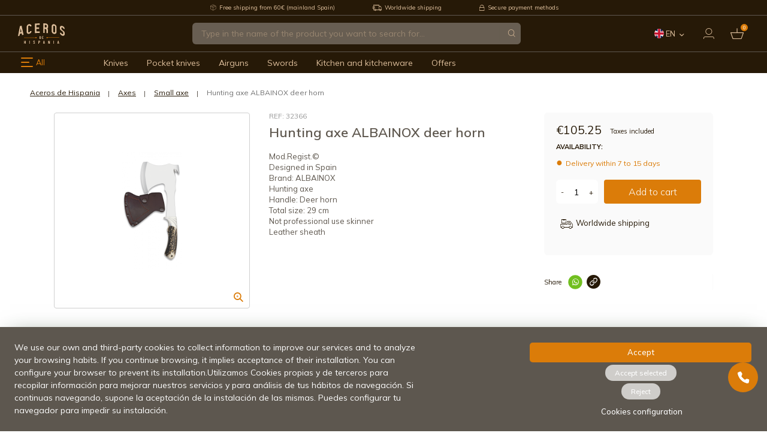

--- FILE ---
content_type: text/html; charset=utf-8
request_url: https://www.aceros-de-hispania.com/en/13738-hunting-axe-albainox-deer-horn.html
body_size: 38459
content:
<!doctype html>
<html lang="en">
  <head>
    
          <!-- START: GTM -->
      
    <!-- START: GTM::product -->
    <script>
      window.dataLayer = window.dataLayer || [];
      dataLayer.push({
        'ecomm_pagetype': 'product',
        'ecomm_prodid': '13738',
        'ecomm_category': 'Small axe',
        'ecomm_totalvalue': '105.25'
      });
      function addToDatalayer(){
        dataLayer.push({
          'event': 'addToCart',
          'ecommerce': {
            'currencyCode': 'EUR',
            'add': {
              'products': [{
                'name': 'Hunting axe ALBAINOX deer horn',
                'id': '13738',
                'price': '105.25',
                'category': 'Small axe',
                'quantity': 1
              }]
            }
          }
        });
      }
    </script>
    <!-- END: GTM::product -->
  

  <!-- START: GTM::clickProductToDatalayer -->
  <script>
    function clickProductToDatalayer(name, id, price, url) {
      dataLayer.push({
        'event': 'productClick',
        'ecommerce': {
          'click': {
            'actionField': {'list': 'Search Results'},
            'products': [{
              'name': id,
              'id': id,
              'price': price
            }]
          },
          'eventCallback': function () {
            document.location = url
          }
        }
      });
    }
  </script>
  <!-- END: GTM::clickProductToDatalayer -->

  
    <!-- END: GTM -->

<!-- Google Tag Manager -->
<script>(function(w,d,s,l,i){w[l]=w[l]||[];w[l].push({'gtm.start':
new Date().getTime(),event:'gtm.js'});var f=d.getElementsByTagName(s)[0],
j=d.createElement(s),dl=l!='dataLayer'?'&l='+l:'';j.async=true;j.src=
'https://www.googletagmanager.com/gtm.js?id='+i+dl;f.parentNode.insertBefore(j,f);
})(window,document,'script','dataLayer','GTM-KMDH2XB3');</script>
<!-- End Google Tag Manager -->

<!-- START: Assets FONTS -->

      <link rel="preconnect" href="https://ajax.googleapis.com" crossorigin>
  <link rel="preconnect" href="https://fonts.gstatic.com" crossorigin>
  <link rel="preconnect" href="https://fonts.googleapis.com" crossorigin>
  <link rel="dns-prefetch" href="https://fonts.gstatic.com" crossorigin>
  <link rel="dns-prefetch" href="https://fonts.googleapis.com" crossorigin>
  <link href="https://fonts.googleapis.com/css2?family=Mulish:ital,wght@0,200;0,300;0,400;0,500;0,600;0,700;0,800;0,900;1,200;1,300;1,400;1,500;1,600;1,700;1,800;1,900&display=swap" rel="stylesheet">

<!-- END: Assets FONTS -->

  <meta charset="utf-8">


  <meta http-equiv="x-ua-compatible" content="ie=edge">



  <title>Hunting axe ALBAINOX deer horn - Aceros de Hispania</title>
  
    
  
  <meta name="description" content="Mod.Regist.©&lt;br /&gt;Designed in Spain&lt;br /&gt;Brand: ALBAINOX&lt;br /&gt;Hunting axe&lt;br /&gt;Handle: Deer horn&lt;br /&gt;Total size: 29 cm&lt;br /&gt;Not professional use skinner&lt;br /&gt;Leather sheath">
  <meta name="keywords" content="">
    
              <link rel="canonical" href="https://www.aceros-de-hispania.com/en/13738-hunting-axe-albainox-deer-horn.html">
      
  
                                <link rel="alternate" href="https://www.aceros-de-hispania.com/es/13738-hacha-albanox-asta-ciervo-total-29-cm.html" hreflang="es">
                                      <link rel="alternate" href="https://www.aceros-de-hispania.com/en/13738-hunting-axe-albainox-deer-horn.html" hreflang="en">
                                      <link rel="alternate" href="https://www.aceros-de-hispania.com/fr/13738-hache-albanox-bois-de-cerf-total-29-cm.html" hreflang="fr">
                                      <link rel="alternate" href="https://www.aceros-de-hispania.com/it/13738-ascia-albanox-corno-di-cervo-totale-29-cm.html" hreflang="it">
                                      <link rel="alternate" href="https://www.aceros-de-hispania.com/pt/13738-albanox-machado-chifre-de-veado-total-29-cm.html" hreflang="pt">
                                      <link rel="alternate" href="https://www.aceros-de-hispania.com/de/13738-albanox-axt-hirschgeweih-gesamt-29-cm.html" hreflang="de">
            

  
    <script type="application/ld+json">
  {
    "@context": "https://schema.org",
    "@type": "Organization",
    "name" : "Aceros de Hispania.",
    "url" : "https://www.aceros-de-hispania.com/en/",
          "logo": {
        "@type": "ImageObject",
        "url":"https://www.aceros-de-hispania.com/img/logo-1668515200.jpg"
      }
      }
</script>

<script type="application/ld+json">
  {
    "@context": "https://schema.org",
    "@type": "WebPage",
    "isPartOf": {
      "@type": "WebSite",
      "url":  "https://www.aceros-de-hispania.com/en/",
      "name": "Aceros de Hispania."
    },
    "name": "Hunting axe ALBAINOX deer horn",
    "url":  "https://www.aceros-de-hispania.com/en/13738-hunting-axe-albainox-deer-horn.html"
  }
</script>


  <script type="application/ld+json">
    {
      "@context": "https://schema.org",
      "@type": "BreadcrumbList",
      "itemListElement": [
                  {
            "@type": "ListItem",
            "position": 1,
            "name": "Home",
            "item": "https://www.aceros-de-hispania.com/en/"
          },                  {
            "@type": "ListItem",
            "position": 2,
            "name": "Axes",
            "item": "https://www.aceros-de-hispania.com/en/axes"
          },                  {
            "@type": "ListItem",
            "position": 3,
            "name": "Small axe",
            "item": "https://www.aceros-de-hispania.com/en/axes/small-axe"
          },                  {
            "@type": "ListItem",
            "position": 4,
            "name": "Hunting axe ALBAINOX deer horn",
            "item": "https://www.aceros-de-hispania.com/en/13738-hunting-axe-albainox-deer-horn.html"
          }              ]
    }
  </script>
  

  
      <script type="application/ld+json">
  {
    "@context": "https://schema.org/",
    "@type": "Product",
    "name": "Hunting axe ALBAINOX deer horn",
    "description": "Mod.Regist.©Designed in SpainBrand: ALBAINOXHunting axeHandle: Deer hornTotal size: 29 cmNot professional use skinnerLeather sheath",
    "category": "Small axe",
    "image" :"https://www.aceros-de-hispania.com/5668-home_default/hunting-axe-albainox-deer-horn.jpg",    "sku": "526472",
    "mpn": "526472"
        ,
    "brand": {
      "@type": "Thing",
      "name": "Aceros de Hispania."
    }
            ,
    "weight": {
        "@context": "https://schema.org",
        "@type": "QuantitativeValue",
        "value": "0.500000",
        "unitCode": "kg"
    }
        ,
    "offers": {
      "@type": "Offer",
      "priceCurrency": "EUR",
      "name": "Hunting axe ALBAINOX deer horn",
      "price": "105.25",
      "url": "https://www.aceros-de-hispania.com/en/13738-hunting-axe-albainox-deer-horn.html",
      "priceValidUntil": "2026-01-31",
              "image": ["https://www.aceros-de-hispania.com/5668-large_default/hunting-axe-albainox-deer-horn.jpg"],
            "sku": "526472",
      "mpn": "526472",
                        "availability": "https://schema.org/PreOrder",
      "seller": {
        "@type": "Organization",
        "name": "Aceros de Hispania."
      }
    }
      }
</script>


  
    
  

  
    <meta property="og:title" content="Hunting axe ALBAINOX deer horn" />
    <meta property="og:description" content="Mod.Regist.©Designed in SpainBrand: ALBAINOXHunting axeHandle: Deer hornTotal size: 29 cmNot professional use skinnerLeather sheath" />
    <meta property="og:url" content="https://www.aceros-de-hispania.com/en/13738-hunting-axe-albainox-deer-horn.html" />
    <meta property="og:site_name" content="Aceros de Hispania." />
      



  <meta name="viewport" content="width=device-width, initial-scale=1.0, maximum-scale=1.0, user-scalable=no">



  <link rel="icon" type="image/vnd.microsoft.icon" href="https://www.aceros-de-hispania.com/img/favicon.ico?1668515200">
  <link rel="shortcut icon" type="image/x-icon" href="https://www.aceros-de-hispania.com/img/favicon.ico?1668515200">



    <link rel="stylesheet" href="https://www.aceros-de-hispania.com/themes/adh/assets/cache/theme-4bb731719.css" type="text/css" media="all">




  

  <script type="text/javascript">
        var CorreosOficialCheckoutModuleFront = "https:\/\/www.aceros-de-hispania.com\/en\/module\/correosoficial\/checkout";
        var IdxrcookiesConfigFront = {"urlAjax":"https:\/\/www.aceros-de-hispania.com\/en\/module\/idxcookies\/ajax?ajax=1&token=5399f09985e7fa23b6b5392474695ba6","forceDialog":true,"userOptions":{"date":"2026-01-16 15:35:15","divColor":"","textColor":"#ffffff","divPosition":"top","cookiesUrl":"https%3A%2F%2Fwww.aceros-de-hispania.com%2Fes%2Fcontent%2Finfo-terminos-y-condiciones-de-uso","cookiesUrlTitle":"Ver pol\u00edtica de cookies","cookiesText":"<p>We use our own and third-party cookies to collect information to improve our services and to analyze your browsing habits. If you continue browsing, it implies acceptance of their installation. You can configure your browser to prevent its installation.Utilizamos Cookies propias y de terceros para recopilar informaci\u00f3n para mejorar nuestros servicios y para an\u00e1lisis de tus h\u00e1bitos de navegaci\u00f3n. Si continuas navegando, supone la aceptaci\u00f3n de la instalaci\u00f3n de las mismas. Puedes configurar tu navegador para impedir su instalaci\u00f3n.<\/p>","cookiesInfoText":"<p>We use our own and third-party cookies to collect information to improve our services and to analyze your browsing habits. If you continue browsing, it implies acceptance of their installation. You can configure your browser to prevent its installation.Utilizamos Cookies propias y de terceros para recopilar informaci\u00f3n para mejorar nuestros servicios y para an\u00e1lisis de tus h\u00e1bitos de navegaci\u00f3n. Si continuas navegando, supone la aceptaci\u00f3n de la instalaci\u00f3n de las mismas. Puedes configurar tu navegador para impedir su instalaci\u00f3n.<\/p>","cookieName":"idxcookiesWarningCheck","cookiePath":"\/","cookieDomain":"www.aceros-de-hispania.com","okText":"Accept","koText":"Reject","acceptSelectedText":"Accept selected","reject_button":true,"accept_selected_button":true,"fixed_button":"1","button_position":"left","reload":true,"blockUserNav":false},"audit":false,"audit_next_page":"","cookies_list":[],"php_self":"product","id_product":13738};
        var ajaxUrl = "\/modules\/idxcookies\/ajax.php";
        var baseDir = "\/";
        var blockwishlistController = "https:\/\/www.aceros-de-hispania.com\/en\/module\/blockwishlist\/action";
        var pp_ets_onepagecheckout = false;
        var pp_onepagecheckoutps = true;
        var pp_steasycheckout = false;
        var pp_supercheckout = false;
        var pp_thecheckout = false;
        var prestashop = {"cart":{"products":[],"totals":{"total":{"type":"total","label":"Total","amount":0,"value":"\u20ac0.00"},"total_including_tax":{"type":"total","label":"Total (tax incl.)","amount":0,"value":"\u20ac0.00"},"total_excluding_tax":{"type":"total","label":"Total (tax excl.)","amount":0,"value":"\u20ac0.00"}},"subtotals":{"products":{"type":"products","label":"Subtotal","amount":0,"value":"\u20ac0.00"},"discounts":null,"shipping":{"type":"shipping","label":"Shipping","amount":0,"value":""},"tax":{"type":"tax","label":"Included taxes","amount":0,"value":"\u20ac0.00"}},"products_count":0,"summary_string":"0 items","vouchers":{"allowed":1,"added":[]},"discounts":[],"minimalPurchase":0,"minimalPurchaseRequired":""},"currency":{"id":1,"name":"Euro","iso_code":"EUR","iso_code_num":"978","sign":"\u20ac"},"customer":{"lastname":null,"firstname":null,"email":null,"birthday":null,"newsletter":null,"newsletter_date_add":null,"optin":null,"website":null,"company":null,"siret":null,"ape":null,"is_logged":false,"addresses":[]},"language":{"name":"English","iso_code":"en","locale":"en-US","language_code":"en-us","is_rtl":"0","date_format_lite":"m\/d\/Y","date_format_full":"m\/d\/Y H:i:s","id":2},"page":{"title":"","canonical":"https:\/\/www.aceros-de-hispania.com\/en\/13738-hunting-axe-albainox-deer-horn.html","meta":{"title":"Hunting axe ALBAINOX deer horn","description":"Mod.Regist.\u00a9Designed in SpainBrand: ALBAINOXHunting axeHandle: Deer hornTotal size: 29 cmNot professional use skinnerLeather sheath","keywords":"","robots":"index"},"page_name":"product","body_classes":{"lang-en":true,"lang-rtl":false,"country-ES":true,"currency-EUR":true,"layout-full-width":true,"page-product":true,"tax-display-enabled":true,"product-id-13738":true,"product-Hunting axe ALBAINOX deer horn":true,"product-id-category-332":true,"product-id-manufacturer-0":true,"product-id-supplier-0":true,"product-available-for-order":true},"admin_notifications":[]},"shop":{"name":"Aceros de Hispania.","logo":"https:\/\/www.aceros-de-hispania.com\/img\/logo-1668515200.jpg","stores_icon":"https:\/\/www.aceros-de-hispania.com\/img\/logo_stores.png","favicon":"https:\/\/www.aceros-de-hispania.com\/img\/favicon.ico"},"urls":{"base_url":"https:\/\/www.aceros-de-hispania.com\/","current_url":"https:\/\/www.aceros-de-hispania.com\/en\/13738-hunting-axe-albainox-deer-horn.html","shop_domain_url":"https:\/\/www.aceros-de-hispania.com","img_ps_url":"https:\/\/www.aceros-de-hispania.com\/img\/","img_cat_url":"https:\/\/www.aceros-de-hispania.com\/img\/c\/","img_lang_url":"https:\/\/www.aceros-de-hispania.com\/img\/l\/","img_prod_url":"https:\/\/www.aceros-de-hispania.com\/img\/p\/","img_manu_url":"https:\/\/www.aceros-de-hispania.com\/img\/m\/","img_sup_url":"https:\/\/www.aceros-de-hispania.com\/img\/su\/","img_ship_url":"https:\/\/www.aceros-de-hispania.com\/img\/s\/","img_store_url":"https:\/\/www.aceros-de-hispania.com\/img\/st\/","img_col_url":"https:\/\/www.aceros-de-hispania.com\/img\/co\/","img_url":"https:\/\/www.aceros-de-hispania.com\/themes\/adh\/assets\/img\/","css_url":"https:\/\/www.aceros-de-hispania.com\/themes\/adh\/assets\/css\/","js_url":"https:\/\/www.aceros-de-hispania.com\/themes\/adh\/assets\/js\/","pic_url":"https:\/\/www.aceros-de-hispania.com\/upload\/","pages":{"address":"https:\/\/www.aceros-de-hispania.com\/en\/address","addresses":"https:\/\/www.aceros-de-hispania.com\/en\/addresses","authentication":"https:\/\/www.aceros-de-hispania.com\/en\/login","cart":"https:\/\/www.aceros-de-hispania.com\/en\/cart","category":"https:\/\/www.aceros-de-hispania.com\/en\/index.php?controller=category","cms":"https:\/\/www.aceros-de-hispania.com\/en\/index.php?controller=cms","contact":"https:\/\/www.aceros-de-hispania.com\/en\/contact-us","discount":"https:\/\/www.aceros-de-hispania.com\/en\/index.php?controller=discount","guest_tracking":"https:\/\/www.aceros-de-hispania.com\/en\/guest-tracking","history":"https:\/\/www.aceros-de-hispania.com\/en\/order-history","identity":"https:\/\/www.aceros-de-hispania.com\/en\/identity","index":"https:\/\/www.aceros-de-hispania.com\/en\/","my_account":"https:\/\/www.aceros-de-hispania.com\/en\/my-account","order_confirmation":"https:\/\/www.aceros-de-hispania.com\/en\/order-confirmation","order_detail":"https:\/\/www.aceros-de-hispania.com\/en\/index.php?controller=order-detail","order_follow":"https:\/\/www.aceros-de-hispania.com\/en\/order-follow","order":"https:\/\/www.aceros-de-hispania.com\/en\/order","order_return":"https:\/\/www.aceros-de-hispania.com\/en\/index.php?controller=order-return","order_slip":"https:\/\/www.aceros-de-hispania.com\/en\/credit-slip","pagenotfound":"https:\/\/www.aceros-de-hispania.com\/en\/page-not-found","password":"https:\/\/www.aceros-de-hispania.com\/en\/password-recovery","pdf_invoice":"https:\/\/www.aceros-de-hispania.com\/en\/index.php?controller=pdf-invoice","pdf_order_return":"https:\/\/www.aceros-de-hispania.com\/en\/index.php?controller=pdf-order-return","pdf_order_slip":"https:\/\/www.aceros-de-hispania.com\/en\/index.php?controller=pdf-order-slip","prices_drop":"https:\/\/www.aceros-de-hispania.com\/en\/index.php?controller=prices-drop","product":"https:\/\/www.aceros-de-hispania.com\/en\/index.php?controller=product","search":"https:\/\/www.aceros-de-hispania.com\/en\/search","sitemap":"https:\/\/www.aceros-de-hispania.com\/en\/sitemap","stores":"https:\/\/www.aceros-de-hispania.com\/en\/index.php?controller=stores","supplier":"https:\/\/www.aceros-de-hispania.com\/en\/index.php?controller=supplier","register":"https:\/\/www.aceros-de-hispania.com\/en\/login?create_account=1","order_login":"https:\/\/www.aceros-de-hispania.com\/en\/order?login=1"},"alternative_langs":{"es":"https:\/\/www.aceros-de-hispania.com\/es\/13738-hacha-albanox-asta-ciervo-total-29-cm.html","en-us":"https:\/\/www.aceros-de-hispania.com\/en\/13738-hunting-axe-albainox-deer-horn.html","fr-fr":"https:\/\/www.aceros-de-hispania.com\/fr\/13738-hache-albanox-bois-de-cerf-total-29-cm.html","it-it":"https:\/\/www.aceros-de-hispania.com\/it\/13738-ascia-albanox-corno-di-cervo-totale-29-cm.html","pt-pt":"https:\/\/www.aceros-de-hispania.com\/pt\/13738-albanox-machado-chifre-de-veado-total-29-cm.html","de-de":"https:\/\/www.aceros-de-hispania.com\/de\/13738-albanox-axt-hirschgeweih-gesamt-29-cm.html"},"theme_assets":"\/themes\/adh\/assets\/","actions":{"logout":"https:\/\/www.aceros-de-hispania.com\/en\/?mylogout="},"no_picture_image":{"bySize":{"cart_default":{"url":"https:\/\/www.aceros-de-hispania.com\/img\/p\/en-default-cart_default.jpg","width":125,"height":125},"small_default":{"url":"https:\/\/www.aceros-de-hispania.com\/img\/p\/en-default-small_default.jpg","width":150,"height":150},"home_default":{"url":"https:\/\/www.aceros-de-hispania.com\/img\/p\/en-default-home_default.jpg","width":250,"height":250},"medium_default":{"url":"https:\/\/www.aceros-de-hispania.com\/img\/p\/en-default-medium_default.jpg","width":452,"height":452},"large_default":{"url":"https:\/\/www.aceros-de-hispania.com\/img\/p\/en-default-large_default.jpg","width":800,"height":800}},"small":{"url":"https:\/\/www.aceros-de-hispania.com\/img\/p\/en-default-cart_default.jpg","width":125,"height":125},"medium":{"url":"https:\/\/www.aceros-de-hispania.com\/img\/p\/en-default-home_default.jpg","width":250,"height":250},"large":{"url":"https:\/\/www.aceros-de-hispania.com\/img\/p\/en-default-large_default.jpg","width":800,"height":800},"legend":""}},"configuration":{"display_taxes_label":true,"display_prices_tax_incl":true,"is_catalog":false,"show_prices":true,"opt_in":{"partner":false},"quantity_discount":{"type":"discount","label":"Unit discount"},"voucher_enabled":1,"return_enabled":0},"field_required":[],"breadcrumb":{"links":[{"title":"Home","url":"https:\/\/www.aceros-de-hispania.com\/en\/"},{"title":"Axes","url":"https:\/\/www.aceros-de-hispania.com\/en\/axes"},{"title":"Small axe","url":"https:\/\/www.aceros-de-hispania.com\/en\/axes\/small-axe"},{"title":"Hunting axe ALBAINOX deer horn","url":"https:\/\/www.aceros-de-hispania.com\/en\/13738-hunting-axe-albainox-deer-horn.html"}],"count":4},"link":{"protocol_link":"https:\/\/","protocol_content":"https:\/\/"},"time":1768574115,"static_token":"82c6dc904c9dee71631002acfa78aa26","token":"5399f09985e7fa23b6b5392474695ba6","debug":false};
        var productsAlreadyTagged = [];
        var psemailsubscription_subscription = "https:\/\/www.aceros-de-hispania.com\/en\/module\/ps_emailsubscription\/subscription";
        var psr_icon_color = "#F19D76";
        var removeFromWishlistUrl = "https:\/\/www.aceros-de-hispania.com\/en\/module\/blockwishlist\/action?action=deleteProductFromWishlist";
        var wishlistAddProductToCartUrl = "https:\/\/www.aceros-de-hispania.com\/en\/module\/blockwishlist\/action?action=addProductToCart";
        var wishlistUrl = "https:\/\/www.aceros-de-hispania.com\/en\/module\/blockwishlist\/view";
      </script>



  <!-- START OF DOOFINDER SCRIPT -->
  <script>
    const dfLayerOptions = {
      installationId: "24833924-5b12-45f9-a5df-016f5e887adb",
      zone: "eu1",
      language: "en-us",
      currency: "EUR"
    };
    (function (l, a, y, e, r, s) {
      r = l.createElement(a); r.onload = e; r.async = 1; r.src = y;
      s = l.getElementsByTagName(a)[0]; s.parentNode.insertBefore(r, s);
    })(document, 'script', 'https://cdn.doofinder.com/livelayer/1/js/loader.min.js', function () {
      doofinderLoader.load(dfLayerOptions);
    });

    document.addEventListener('doofinder.cart.add', function(event) {

      const checkIfCartItemHasVariation = (cartObject) => {
        return (cartObject.item_id === cartObject.grouping_id) ? false : true;
      }

      /**
      * Returns only ID from string
      */
      const sanitizeVariationID = (variationID) => {
        return variationID.replace(/\D/g, "")
      }

      doofinderManageCart({
        cartURL          : "https://www.aceros-de-hispania.com/en/cart",  //required for prestashop 1.7, in previous versions it will be empty.
        cartToken        : "82c6dc904c9dee71631002acfa78aa26",
        productID        : checkIfCartItemHasVariation(event.detail) ? event.detail.grouping_id : event.detail.item_id,
        customizationID  : checkIfCartItemHasVariation(event.detail) ? sanitizeVariationID(event.detail.item_id) : 0,   // If there are no combinations, the value will be 0
        cuantity         : event.detail.amount,
      });
    });
  </script>
<!-- END OF DOOFINDER SCRIPT -->


    <meta id="js-rcpgtm-tracking-config" data-tracking-data="%7B%22bing%22%3A%7B%22tracking_id%22%3A%22%22%2C%22feed%22%3A%7B%22id_product_prefix%22%3A%22%22%2C%22id_product_source_key%22%3A%22id_product%22%2C%22id_variant_prefix%22%3A%22%22%2C%22id_variant_source_key%22%3A%22id_attribute%22%7D%7D%2C%22context%22%3A%7B%22browser%22%3A%7B%22device_type%22%3A1%7D%2C%22localization%22%3A%7B%22id_country%22%3A6%2C%22country_code%22%3A%22ES%22%2C%22id_currency%22%3A1%2C%22currency_code%22%3A%22EUR%22%2C%22id_lang%22%3A2%2C%22lang_code%22%3A%22en%22%7D%2C%22page%22%3A%7B%22controller_name%22%3A%22product%22%2C%22products_per_page%22%3A52%2C%22category%22%3A%5B%5D%2C%22search_term%22%3A%22%22%7D%2C%22shop%22%3A%7B%22id_shop%22%3A1%2C%22shop_name%22%3A%22Aceros%20de%20Hispania%22%2C%22base_dir%22%3A%22https%3A%2F%2Fwww.aceros-de-hispania.com%2F%22%7D%2C%22tracking_module%22%3A%7B%22module_name%22%3A%22rcpgtagmanager%22%2C%22checkout_module%22%3A%7B%22module%22%3A%22default%22%2C%22controller%22%3A%22order%22%7D%2C%22service_version%22%3A%227%22%2C%22token%22%3A%22adfebebc9b56ffe102c6aa116cfafd78%22%7D%2C%22user%22%3A%5B%5D%7D%2C%22criteo%22%3A%7B%22tracking_id%22%3A%22%22%2C%22feed%22%3A%7B%22id_product_prefix%22%3A%22%22%2C%22id_product_source_key%22%3A%22id_product%22%2C%22id_variant_prefix%22%3A%22%22%2C%22id_variant_source_key%22%3A%22id_attribute%22%7D%7D%2C%22facebook%22%3A%7B%22tracking_id%22%3A%22%22%2C%22feed%22%3A%7B%22id_product_prefix%22%3A%22%22%2C%22id_product_source_key%22%3A%22id_product%22%2C%22id_variant_prefix%22%3A%22%22%2C%22id_variant_source_key%22%3A%22id_attribute%22%7D%7D%2C%22ga4%22%3A%7B%22tracking_id%22%3A%22G-B1NLNB4H0X%22%2C%22is_data_import%22%3Atrue%7D%2C%22gads%22%3A%7B%22tracking_id%22%3A%22%22%2C%22merchant_id%22%3A%22%22%2C%22conversion_labels%22%3A%7B%22create_account%22%3A%22%22%2C%22product_view%22%3A%22%22%2C%22add_to_cart%22%3A%22%22%2C%22begin_checkout%22%3A%22%22%2C%22purchase%22%3A%22%22%7D%7D%2C%22gfeeds%22%3A%7B%22retail%22%3A%7B%22is_enabled%22%3Afalse%2C%22id_product_prefix%22%3A%22%22%2C%22id_product_source_key%22%3A%22id_product%22%2C%22id_variant_prefix%22%3A%22%22%2C%22id_variant_source_key%22%3A%22id_attribute%22%7D%2C%22custom%22%3A%7B%22is_enabled%22%3Afalse%2C%22id_product_prefix%22%3A%22%22%2C%22id_product_source_key%22%3A%22id_product%22%2C%22id_variant_prefix%22%3A%22%22%2C%22id_variant_source_key%22%3A%22id_attribute%22%2C%22is_id2%22%3Afalse%7D%7D%2C%22gtm%22%3A%7B%22tracking_id%22%3A%22GTM-PXFMKJF%22%2C%22is_disable_tracking%22%3Afalse%2C%22server_url%22%3A%22%22%7D%2C%22gua%22%3A%7B%22tracking_id%22%3A%22%22%2C%22site_speed_sample_rate%22%3A1%2C%22is_data_import%22%3Afalse%2C%22is_anonymize_ip%22%3Afalse%2C%22is_user_id%22%3Afalse%2C%22is_link_attribution%22%3Afalse%2C%22cross_domain_list%22%3A%5B%22%22%5D%2C%22dimensions%22%3A%7B%22ecomm_prodid%22%3A1%2C%22ecomm_pagetype%22%3A2%2C%22ecomm_totalvalue%22%3A3%2C%22dynx_itemid%22%3A4%2C%22dynx_itemid2%22%3A5%2C%22dynx_pagetype%22%3A6%2C%22dynx_totalvalue%22%3A7%7D%7D%2C%22optimize%22%3A%7B%22tracking_id%22%3A%22%22%2C%22is_async%22%3Afalse%2C%22hiding_class_name%22%3A%22optimize-loading%22%2C%22hiding_timeout%22%3A3000%7D%2C%22pinterest%22%3A%7B%22tracking_id%22%3A%22%22%2C%22feed%22%3A%7B%22id_product_prefix%22%3A%22%22%2C%22id_product_source_key%22%3A%22id_product%22%2C%22id_variant_prefix%22%3A%22%22%2C%22id_variant_source_key%22%3A%22id_attribute%22%7D%7D%2C%22tiktok%22%3A%7B%22tracking_id%22%3A%22%22%2C%22feed%22%3A%7B%22id_product_prefix%22%3A%22%22%2C%22id_product_source_key%22%3A%22id_product%22%2C%22id_variant_prefix%22%3A%22%22%2C%22id_variant_source_key%22%3A%22id_attribute%22%7D%7D%2C%22twitter%22%3A%7B%22tracking_id%22%3A%22%22%2C%22events%22%3A%7B%22add_to_cart_id%22%3A%22%22%2C%22payment_info_id%22%3A%22%22%2C%22checkout_initiated_id%22%3A%22%22%2C%22product_view_id%22%3A%22%22%2C%22lead_id%22%3A%22%22%2C%22purchase_id%22%3A%22%22%2C%22search_id%22%3A%22%22%7D%2C%22feed%22%3A%7B%22id_product_prefix%22%3A%22%22%2C%22id_product_source_key%22%3A%22id_product%22%2C%22id_variant_prefix%22%3A%22%22%2C%22id_variant_source_key%22%3A%22id_attribute%22%7D%7D%7D">
    <script type="text/javascript" data-keepinline="true" data-cfasync="false" src="/modules/rcpgtagmanager/views/js/hook/trackingClient.bundle.js"></script>

<script type="text/javascript" async>
    (function() {
        let isConnectifInitialized = false;

        function getConnectifCartFromAjax(ajaxCart) {
            const connectifCart = {
                cartId: ajaxCart.cn_cart_id?.toString(),
                totalPrice: +ajaxCart.cn_total_price,
                totalQuantity: +ajaxCart.cn_total_quantity,
                products: ajaxCart.cn_products.map(mapFromCartItem)
            };
            return connectifCart;
        }

        function mapFromCartItem(cartItem) {
            const productBasketItem = {
                productDetailUrl: cartItem.url?.toString(),
                productId: cartItem.product_id?.toString(),
                name: cartItem.name?.toString(),
                description: cartItem.description,
                imageUrl: cartItem.image_url,
                unitPrice: +cartItem.unit_price,
                availability: cartItem.availability,
                brand: cartItem.brand,
                unitPriceOriginal: cartItem.unit_price_original,
                unitPriceWithoutVAT: cartItem.unit_price_without_vat,
                discountedPercentage: cartItem.discounted_percentage,
                discountedAmount: cartItem.discounted_amount,
                quantity: +cartItem.quantity,
                price: +cartItem.price,
                publishedAt: cartItem.published_at,
                categories: cartItem.categories,
                relatedExternalProductIds: cartItem.relatedProductsArray,
                tags: cartItem.tagsArray
            };
            return productBasketItem;
        }


        function onConnectifStarted() {
            isConnectifInitialized = true;
            if (typeof prestashop !== 'undefined') {
                prestashop.on(
                    'updateCart',
                    function(event) {
                        var baseUrl = '';
                                                    baseUrl = 'https://www.aceros-de-hispania.com/';
                                                $.ajax({
                            type: 'GET',
                            url: baseUrl + 'modules/connectif/cn-cart-ajax.php' + '?retrieve_cart=1',
                            success: function(ajaxCart) {
                                if (!ajaxCart) {
                                    return;
                                }

                                const cnCart = JSON.parse(ajaxCart);
                                if (cnCart.cn_cart_exist) {
                                    const cart = getConnectifCartFromAjax(cnCart);
                                    window.connectif.managed.sendEvents([], { cart });
                                }
                            }
                        });
                    }
                );
            }
        }

        if (window.connectif?.managed) {
            onConnectifStarted();
        } else {
            document.addEventListener(
                'connectif.managed.initialized',
                onConnectifStarted
            );
        }
    })();
</script><!-- Connectif tracking code -->
<script type="text/javascript" async>
    var _cnid = "3ea2759c-9fa1-43fb-9778-1bd3492fa222";
    (function(w, r, a, cn, s) {
            
                w['ConnectifObject'] = r;
                w[r] = w[r] || function () {( w[r].q = w[r].q || [] ).push(arguments)};
                cn = document.createElement('script');
                cn.type = 'text/javascript';
                cn.async = true;
                cn.src = a;
                cn.id = '__cn_client_script_' + _cnid;
                s = document.getElementsByTagName('script')[0];
                s.parentNode.insertBefore(cn, s);
            
            })(window, 'cn', 'https://cdn.connectif.cloud/eu6/client-script/' + '3ea2759c-9fa1-43fb-9778-1bd3492fa222');
</script>
<!-- end Connectif tracking code -->
                    <link rel="alternate" hreflang="x-default" href="https://www.aceros-de-hispania.com/es/13738-hacha-albanox-asta-ciervo-total-29-cm.html" />
                <link rel="alternate" hreflang="es" href="https://www.aceros-de-hispania.com/es/13738-hacha-albanox-asta-ciervo-total-29-cm.html" />
                    <link rel="alternate" hreflang="en-us" href="https://www.aceros-de-hispania.com/en/13738-hunting-axe-albainox-deer-horn.html" />
                    <link rel="alternate" hreflang="fr-fr" href="https://www.aceros-de-hispania.com/fr/13738-hache-albanox-bois-de-cerf-total-29-cm.html" />
                    <link rel="alternate" hreflang="it-it" href="https://www.aceros-de-hispania.com/it/13738-ascia-albanox-corno-di-cervo-totale-29-cm.html" />
                    <link rel="alternate" hreflang="pt-pt" href="https://www.aceros-de-hispania.com/pt/13738-albanox-machado-chifre-de-veado-total-29-cm.html" />
                    <link rel="alternate" hreflang="de-de" href="https://www.aceros-de-hispania.com/de/13738-albanox-axt-hirschgeweih-gesamt-29-cm.html" />
    <link rel="canonical" href="https://www.aceros-de-hispania.com/en/13738-hunting-axe-albainox-deer-horn.html" />


    
  <!-- START: product::head -->
  <meta property="og:type" content="product">
      <meta property="og:image" content="https://www.aceros-de-hispania.com/5668-large_default/hunting-axe-albainox-deer-horn.jpg">
  
      <meta property="product:pretax_price:amount" content="86.98">
    <meta property="product:pretax_price:currency" content="EUR">
    <meta property="product:price:amount" content="105.25">
    <meta property="product:price:currency" content="EUR">
  
      <meta property="product:weight:value" content="0.500000">
    <meta property="product:weight:units" content="kg">
    <!-- END: product::head -->

  </head>
  <body id="product" class="lang-en country-es currency-eur layout-full-width page-product tax-display-enabled product-id-13738 product-hunting-axe-albainox-deer-horn product-id-category-332 product-id-manufacturer-0 product-id-supplier-0 product-available-for-order product-view">
    <!-- START: noscript -->
    <noscript>
                    <!-- Google Tag Manager (noscript) -->
        <iframe src="https://www.googletagmanager.com/ns.html?id=GTM-PXFMKJF" height="0" width="0" style="display:none;visibility:hidden;"></iframe>
        <!-- End Google Tag Manager (noscript) -->
          </noscript>
    <!-- END: noscript -->
        
    <!-- Google Tag Manager (noscript) -->
    <noscript><iframe src="https://www.googletagmanager.com/ns.html?id=GTM-KMDH2XB3"
    height="0" width="0" style="display:none;visibility:hidden"></iframe></noscript>
    <!-- End Google Tag Manager (noscript) -->
    
        
      <!-- MODULE idxcookies -->

<div id="contentidxrcookies" style="display:none;">
    <div id="idxrcookies">
        <div id="divPosition" class="withRejectButton">
            <div class="contenido">
                <div class="container">
                    <div id="textDiv"></div>
                    <div id="buttons" >
                        <a class="btn-cookies" id="idxrcookiesOK" rel="nofollow"></a>
                        <a class="btn-cookies" id="idxrcookiesPartial" rel="nofollow"></a>
                        <a class="btn-cookies" id="idxrcookiesKO" rel="nofollow"></a>
                        <a class="btn-cookies" id="cookiesConf" rel="nofollow">
                        <span class="cookies-conf">Cookies configuration</span>
                        <span class="cookies-icon">
                            <svg xmlns="http://www.w3.org/2000/svg" width="16" height="16" fill="currentColor" class="bi bi-gear" viewBox="0 0 16 16">
                            <path d="M8 4.754a3.246 3.246 0 1 0 0 6.492 3.246 3.246 0 0 0 0-6.492zM5.754 8a2.246 2.246 0 1 1 4.492 0 2.246 2.246 0 0 1-4.492 0z"/>
                            <path d="M9.796 1.343c-.527-1.79-3.065-1.79-3.592 0l-.094.319a.873.873 0 0 1-1.255.52l-.292-.16c-1.64-.892-3.433.902-2.54 2.541l.159.292a.873.873 0 0 1-.52 1.255l-.319.094c-1.79.527-1.79 3.065 0 3.592l.319.094a.873.873 0 0 1 .52 1.255l-.16.292c-.892 1.64.901 3.434 2.541 2.54l.292-.159a.873.873 0 0 1 1.255.52l.094.319c.527 1.79 3.065 1.79 3.592 0l.094-.319a.873.873 0 0 1 1.255-.52l.292.16c1.64.893 3.434-.902 2.54-2.541l-.159-.292a.873.873 0 0 1 .52-1.255l.319-.094c1.79-.527 1.79-3.065 0-3.592l-.319-.094a.873.873 0 0 1-.52-1.255l.16-.292c.893-1.64-.902-3.433-2.541-2.54l-.292.159a.873.873 0 0 1-1.255-.52l-.094-.319zm-2.633.283c.246-.835 1.428-.835 1.674 0l.094.319a1.873 1.873 0 0 0 2.693 1.115l.291-.16c.764-.415 1.6.42 1.184 1.185l-.159.292a1.873 1.873 0 0 0 1.116 2.692l.318.094c.835.246.835 1.428 0 1.674l-.319.094a1.873 1.873 0 0 0-1.115 2.693l.16.291c.415.764-.42 1.6-1.185 1.184l-.291-.159a1.873 1.873 0 0 0-2.693 1.116l-.094.318c-.246.835-1.428.835-1.674 0l-.094-.319a1.873 1.873 0 0 0-2.692-1.115l-.292.16c-.764.415-1.6-.42-1.184-1.185l.159-.291A1.873 1.873 0 0 0 1.945 8.93l-.319-.094c-.835-.246-.835-1.428 0-1.674l.319-.094A1.873 1.873 0 0 0 3.06 4.377l-.16-.292c-.415-.764.42-1.6 1.185-1.184l.292.159a1.873 1.873 0 0 0 2.692-1.115l.094-.319z"/>
                            </svg>
                        </span>
                        </a>
                    </div>
                </div>
            </div>            
        </div>
    </div>
</div>

<!-- cookie modal -->
<div id="cookieConfigurator" style="display:none;">
    <div id='cookieModal'>
        <div id='cookieModalHeader'>
            <img src="/modules/idxcookies/views/img/conf.png"/>Cookie preferences
        </div>  
        <div id='cookieModalBody'>
            <div id="cookieModalList">
    <ul>
        <li class="dlxctab-row active" data-id="info">Info</li>
                    <li class="dlxctab-row" data-id="1">
                Required cookies</li>
                    <li class="dlxctab-row" data-id="2">
                Functional cookies</li>
                    <li class="dlxctab-row" data-id="3">
                Performance cookies</li>
                    <li class="dlxctab-row" data-id="4">
                Guided cookies</li>
                <li class="dlxctab-row" data-id="delete">How to delete cookies</li>
    </ul>
</div>
<div id="cookieModalContent">
    <div data-tab="info" class="dlxctab-content">
        <p>
            <p>We use our own and third-party cookies to collect information to improve our services and to analyze your browsing habits. If you continue browsing, it implies acceptance of their installation. You can configure your browser to prevent its installation.Utilizamos Cookies propias y de terceros para recopilar información para mejorar nuestros servicios y para análisis de tus hábitos de navegación. Si continuas navegando, supone la aceptación de la instalación de las mismas. Puedes configurar tu navegador para impedir su instalación.</p>
        </p>
    </div>
            <div data-tab="1" class="dlxctab-content"
            style="display:none">
            <p class="cookie-content-title">Required cookies</p>
            <p class="always-active"><i class="always-check"></i>
                Always active</p>            <p>
                These cookies are strictly necessary for the operation of the site, you can disable them by changing the settings of your browser but you will not be able to use the site normally.
            </p>
            <p class="cookie-content-subtitle">Cookies used</p>
            <ul class="info-cookie-list">
                            </ul>
        </div>
            <div data-tab="2" class="dlxctab-content"
            style="display:none">
            <p class="cookie-content-title">Functional cookies</p>
                        <p>
                These cookies provide necessary information to applications of the website itself or integrated by third parties, if you disable them you may find some problems in the operation of the page.
            </p>
            <p class="cookie-content-subtitle">Cookies used</p>
            <ul class="info-cookie-list">
                            </ul>
        </div>
            <div data-tab="3" class="dlxctab-content"
            style="display:none">
            <p class="cookie-content-title">Performance cookies</p>
                        <p>
                These cookies are used to analyze the traffic and behavior of customers on the site, help us understand and understand how you interact with the site in order to improve performance.
            </p>
            <p class="cookie-content-subtitle">Cookies used</p>
            <ul class="info-cookie-list">
                            </ul>
        </div>
            <div data-tab="4" class="dlxctab-content"
            style="display:none">
            <p class="cookie-content-title">Guided cookies</p>
                        <p>
                These cookies can be from the site itself or from third parties, they help us to create a profile of your interests and to offer you advertising aimed at your preferences and interests.
            </p>
            <p class="cookie-content-subtitle">Cookies used</p>
            <ul class="info-cookie-list">
                            </ul>
        </div>
        <div data-tab="delete" class="dlxctab-content" style="display:none">
        <p>
            <p>The user is informed that he has the possibility of configuring his browser so that he is informed of the reception of cookies, being able, if he wishes, to prevent them from being installed on his hard drive.</p>
<p>Below we provide the links of various browsers, through which you can make this configuration:</p>
<p><strong><em>Firefox from here:</em></strong> <a target="_blank" href="https://support.mozilla.org/t5/Cookies-y-caché/Habilitar-y-deshabilitar-cookies-que-los-sitios-web-utilizan/ta-p/13811" rel="noreferrer noopener">http://support.mozilla.org/es/kb/habilitar-y-deshabilitar-cookies-que-los-sitios-web</a></p>
<p><strong><em>Chrome </em></strong><strong><em>from</em></strong><strong><em> </em></strong><strong><em>here</em></strong><strong><em>:</em></strong> <a target="_blank" href="https://support.google.com/chrome/answer/95647?hl=es" rel="noreferrer noopener">https://support.google.com/chrome/answer/95647?hl=es</a></p>
<p><strong><em>Explorer </em></strong><strong><em>from</em></strong><strong><em> </em></strong><strong><em>here</em></strong><strong><em>:</em></strong><span> <a target="_blank" href="https://support.microsoft.com/es-es/help/17442/windows-internet-explorer-delete-manage-cookies" rel="noreferrer noopener">https://support.microsoft.com/es-es/help/17442/windows-internet-explorer-delete-manage-cookies</a></span></p>
<p><strong><em>Safari </em></strong><strong><em>from</em></strong><strong><em> </em></strong><strong><em>here</em></strong><strong><em>: </em></strong><a target="_blank" href="https://support.apple.com/kb/ph5042?locale=es_ES" rel="noreferrer noopener"><span>http://support.apple.com/kb/ph5042</span></a></p>
<p><strong><em>Opera </em></strong><strong><em>from</em></strong><strong><em> </em></strong><strong><em>here</em></strong><strong><em>:</em></strong><a target="_blank" href="http://help.opera.com/Windows/11.50/es-ES/cookies.html" rel="noreferrer noopener"><span>http://help.opera.com/Windows/11.50/es-ES/cookies.html</span></a></p>
        </p>
    </div>
</div>
        </div>
        <div id='cookieModalFooter'>
            <a class="cookie-info-page" rel="nofollow" href="https://www.aceros-de-hispania.com/es/content/info-terminos-y-condiciones-de-uso">Ver política de cookies</a>
            <a class="btn-config" rel="nofollow" id="js-save-cookieconf">Save</a>
        </div>
    </div>
</div>
<!-- end cookie modal -->

<div class="cookie-button cookie-button-left" title="Cookie configuration">
    <img class="cookie-trigger cookiesConfButton" src="/modules/idxcookies/views/img/cookie.png"/>
</div>

    
    <main>
      
              
      
        <div class="prehead">
  <div>
    <span class="ico-box"></span> Free shipping from 60€ (mainland Spain)
	</div>
  <div>
    <span class="ico-truck-lit"></span> Worldwide shipping
  </div>
	<div>
    <span class="ico-lock"></span> Secure payment methods
	</div>
</div>
<header id="header" class="header">
	<div class="top">
    <div class="header__logo">
      <a class="logo" href="https://www.aceros-de-hispania.com/en/" title="Aceros de Hispania"></a>
    </div>
    <div id="search_widget" class="search-widgets header__buscador" data-search-controller-url="//www.aceros-de-hispania.com/en/search">
    <form class="header__form" method="get" action="//www.aceros-de-hispania.com/en/search">
        <input type="hidden" name="controller" value="search">
        <div class="input">
            <label for="s">Serach bar</label>
            <input
                type="text"
                name="s"
                value=""
                placeholder="Type in the name of the product you want to search for..."
                aria-label="Search">
        </div>
        <div class="input submit js-input-submit header__input-submit">
            <button type="submit" class="button-notext"><span class="ico ico-search"></span></button>
        </div>
    </form>
</div>
<div class="mobile-show-header__buscador">
    <span class="ico ico-search"></span>
</div>

    <div class="mobile-show-header__options">
    <span class="flag flag-en"></span>
</div>
<div class="header__options language-selector">
    <div class="header-toggle language">
        <ul>
                            <li class=" ">
                    <a href="https://www.aceros-de-hispania.com/es/13738-hacha-albanox-asta-ciervo-total-29-cm.html"><span class="flag flag-es"></span>ES</a>
                </li>
                            <li class=" active">
                    <a href="https://www.aceros-de-hispania.com/en/13738-hunting-axe-albainox-deer-horn.html"><span class="flag flag-en"></span>EN</a>
                </li>
                            <li class=" ">
                    <a href="https://www.aceros-de-hispania.com/fr/13738-hache-albanox-bois-de-cerf-total-29-cm.html"><span class="flag flag-fr"></span>FR</a>
                </li>
                            <li class=" ">
                    <a href="https://www.aceros-de-hispania.com/it/13738-ascia-albanox-corno-di-cervo-totale-29-cm.html"><span class="flag flag-it"></span>IT</a>
                </li>
                            <li class=" ">
                    <a href="https://www.aceros-de-hispania.com/pt/13738-albanox-machado-chifre-de-veado-total-29-cm.html"><span class="flag flag-pt"></span>PT</a>
                </li>
                            <li class=" ">
                    <a href="https://www.aceros-de-hispania.com/de/13738-albanox-axt-hirschgeweih-gesamt-29-cm.html"><span class="flag flag-de"></span>DE</a>
                </li>
                    </ul>
        <div class="ico ico-down-open-mini"></div>
    </div>
</div>


    <div class="header__tools">
      <ul>
              <li class="tool__user">
        <a rel="nofollow" href="https://www.aceros-de-hispania.com/en/login?back=https://www.aceros-de-hispania.com/en/13738-hunting-axe-albainox-deer-horn.html">
            <span class="ico ico-user"></span>
            <p class="text">Login / Register</p>
        </a>
    </li>
  

        
<li id="blockcart-wrapper" class="tool__cart">
    <div class="blockcart cart-preview show-cart" data-refresh-url="//www.aceros-de-hispania.com/en/module/ps_shoppingcart/ajax">
        <a rel="nofollow" href="https://www.aceros-de-hispania.com/en/order">
            <span class="ico ico-cart"></span>
            <i>0</i>
        </a>
        <div class="cart__box">
                        <div class="cart__body">
                <div class="cart-items">
                                            <div class="cart-items__empty">
                            <p>Your cart is empty</p>
                        </div>
                                                        </div>
            </div>
            <div class="cart__footer">
                <div class="subtotal">
                    <p class="titlesubtotal">Subtotal</p>
                    <p class="value">0 €</p>
                </div>
                <div class="buttons">
                    <a href="https://www.aceros-de-hispania.com/en/order" class="btn btn-primary btn-ico"><span>Pay now</span><span class="ico ico-right"></span></a>
                </div>
            </div>
        </div>
    </div>
</li>

      </ul>
		</div>
	</div>
  <div class="bottom">
    <div class="show-menu">
      <span class="box">
        <i></i>
        <i></i>
        <i></i>
      </span>
      <p>All</p>
    </div>
    
      

<div class="header__shortcuts">
    
          <ul  data-depth="0">
                    <li  id="category-4">
                          <a
                href="https://www.aceros-de-hispania.com/en/knives" data-depth="0"
                                title="Knives"
              >
                Knives
              </a>
            </li>
                    <li  id="category-5">
                          <a
                href="https://www.aceros-de-hispania.com/en/pocket-knives" data-depth="0"
                                title="Pocket knives"
              >
                Pocket knives
              </a>
            </li>
                    <li  id="lnk-airguns">
                          <a
                href="https://www.aceros-de-hispania.com/en/pistols" data-depth="0"
                                title="Airguns"
              >
                Airguns
              </a>
            </li>
                    <li  id="category-11">
                          <a
                href="https://www.aceros-de-hispania.com/en/swords" data-depth="0"
                                title="Swords"
              >
                Swords
              </a>
            </li>
                    <li  id="category-25">
                          <a
                href="https://www.aceros-de-hispania.com/en/kitchen-and-kitchenware" data-depth="0"
                                title="Kitchen and kitchenware"
              >
                Kitchen and kitchenware
              </a>
            </li>
                    <li  id="category-527">
                          <a
                href="https://www.aceros-de-hispania.com/en/offers" data-depth="0"
                                title="Offers"
              >
                Offers
              </a>
            </li>
                    <li  id="category-528">
                          <a
                href="https://www.aceros-de-hispania.com/en/latest-products" data-depth="0"
                                title="Latest products"
              >
                Latest products
              </a>
            </li>
                    <li  id="category-529">
                          <a
                href="https://www.aceros-de-hispania.com/en/most-selled" data-depth="0"
                                title="Most selled"
              >
                Most selled
              </a>
            </li>
                    <li  id="cms-page-106">
                          <a
                href="https://www.aceros-de-hispania.com/en/content/brands" data-depth="0"
                                title="Brands"
              >
                Brands
              </a>
            </li>
                    <li  id="cms-page-2">
                          <a
                href="https://www.aceros-de-hispania.com/en/content/legal-notice" data-depth="0"
                                title="Legal notice"
              >
                Legal notice
              </a>
            </li>
                    <li  id="lnk-contacto">
                          <a
                href="https;//aceros-de-hispania.com/contactenos/" data-depth="0"
                                title="Contacto"
              >
                Contacto
              </a>
            </li>
              </ul>
    
</div>
    
    <nav class="header__menu">
      <div class="mobile-tools">
              <li class="tool__user">
        <a rel="nofollow" href="https://www.aceros-de-hispania.com/en/login?back=https://www.aceros-de-hispania.com/en/13738-hunting-axe-albainox-deer-horn.html">
            <span class="ico ico-user"></span>
            <p class="text">Login / Register</p>
        </a>
    </li>
  

			</div>
      <div class="mobile-shortcuts">
        
          

<div class="header__shortcuts">
    
          <ul  data-depth="0">
                    <li  id="category-4">
                          <a
                href="https://www.aceros-de-hispania.com/en/knives" data-depth="0"
                                title="Knives"
              >
                Knives
              </a>
            </li>
                    <li  id="category-5">
                          <a
                href="https://www.aceros-de-hispania.com/en/pocket-knives" data-depth="0"
                                title="Pocket knives"
              >
                Pocket knives
              </a>
            </li>
                    <li  id="lnk-airguns">
                          <a
                href="https://www.aceros-de-hispania.com/en/pistols" data-depth="0"
                                title="Airguns"
              >
                Airguns
              </a>
            </li>
                    <li  id="category-11">
                          <a
                href="https://www.aceros-de-hispania.com/en/swords" data-depth="0"
                                title="Swords"
              >
                Swords
              </a>
            </li>
                    <li  id="category-25">
                          <a
                href="https://www.aceros-de-hispania.com/en/kitchen-and-kitchenware" data-depth="0"
                                title="Kitchen and kitchenware"
              >
                Kitchen and kitchenware
              </a>
            </li>
                    <li  id="category-527">
                          <a
                href="https://www.aceros-de-hispania.com/en/offers" data-depth="0"
                                title="Offers"
              >
                Offers
              </a>
            </li>
                    <li  id="category-528">
                          <a
                href="https://www.aceros-de-hispania.com/en/latest-products" data-depth="0"
                                title="Latest products"
              >
                Latest products
              </a>
            </li>
                    <li  id="category-529">
                          <a
                href="https://www.aceros-de-hispania.com/en/most-selled" data-depth="0"
                                title="Most selled"
              >
                Most selled
              </a>
            </li>
                    <li  id="cms-page-106">
                          <a
                href="https://www.aceros-de-hispania.com/en/content/brands" data-depth="0"
                                title="Brands"
              >
                Brands
              </a>
            </li>
                    <li  id="cms-page-2">
                          <a
                href="https://www.aceros-de-hispania.com/en/content/legal-notice" data-depth="0"
                                title="Legal notice"
              >
                Legal notice
              </a>
            </li>
                    <li  id="lnk-contacto">
                          <a
                href="https;//aceros-de-hispania.com/contactenos/" data-depth="0"
                                title="Contacto"
              >
                Contacto
              </a>
            </li>
              </ul>
    
</div>
        
      </div>
          <div class="menu-level-1-container">
        <div class="head">Search for department</div>
        <ul class="menu-level-1 scrollable">
                                        <li data-id="4" data-position="3" class="active">
                                            <div>
                            <a href="https://www.aceros-de-hispania.com/en/knives" data-submenu="submenu_3">
                                                                    <img loading="lazy" src="https://www.aceros-de-hispania.com/c/4-small_default/Knives.jpg" alt="Knives">
                                                                Knives
                                                                    <span class="chip chip-red">Top</span>
                                                                                                <span class="ico ico-right"></span>
                            </a>
                        </div>
                                    </li>
                                            <li data-id="5" data-position="4" >
                                            <div>
                            <a href="https://www.aceros-de-hispania.com/en/pocket-knives" data-submenu="submenu_4">
                                                                    <img loading="lazy" src="https://www.aceros-de-hispania.com/c/5-small_default/Pocket knives.jpg" alt="Pocket knives">
                                                                Pocket knives
                                                                                                <span class="ico ico-right"></span>
                            </a>
                        </div>
                                    </li>
                                            <li data-id="6" data-position="5" >
                                            <div>
                            <a href="https://www.aceros-de-hispania.com/en/pistols" data-submenu="submenu_5">
                                                                    <img loading="lazy" src="https://www.aceros-de-hispania.com/c/6-small_default/Pistols.jpg" alt="Pistols">
                                                                Pistols
                                                                                                <span class="ico ico-right"></span>
                            </a>
                        </div>
                                    </li>
                                            <li data-id="7" data-position="6" >
                                            <div>
                            <a href="https://www.aceros-de-hispania.com/en/airguns" data-submenu="submenu_6">
                                                                    <img loading="lazy" src="https://www.aceros-de-hispania.com/c/7-small_default/Airguns.jpg" alt="Airguns">
                                                                Airguns
                                                                                                <span class="ico ico-right"></span>
                            </a>
                        </div>
                                    </li>
                                            <li data-id="532" data-position="7" >
                                            <div>
                            <a href="https://www.aceros-de-hispania.com/en/airsoft" data-submenu="submenu_7">
                                                                    <img loading="lazy" src="https://www.aceros-de-hispania.com/c/532-small_default/Airsoft.jpg" alt="Airsoft">
                                                                Airsoft
                                                                                                <span class="ico ico-right"></span>
                            </a>
                        </div>
                                    </li>
                                            <li data-id="8" data-position="8" >
                                            <div>
                            <a href="https://www.aceros-de-hispania.com/en/airguns-accesories" data-submenu="submenu_8">
                                                                    <img loading="lazy" src="https://www.aceros-de-hispania.com/c/8-small_default/Airguns accesories.jpg" alt="Airguns accesories">
                                                                Airguns accesories
                                                                                                <span class="ico ico-right"></span>
                            </a>
                        </div>
                                    </li>
                                            <li data-id="9" data-position="9" >
                                            <div>
                            <a href="https://www.aceros-de-hispania.com/en/pellets">
                                                                    <img loading="lazy" src="https://www.aceros-de-hispania.com/c/9-small_default/Pellets.jpg" alt="Pellets">
                                                                Pellets
                                                                                                <span class="ico ico-right"></span>
                            </a>
                        </div>
                                    </li>
                                            <li data-id="10" data-position="10" >
                                            <div>
                            <a href="https://www.aceros-de-hispania.com/en/blank-guns" data-submenu="submenu_10">
                                                                    <img loading="lazy" src="https://www.aceros-de-hispania.com/c/10-small_default/Blank guns.jpg" alt="Blank guns">
                                                                Blank guns
                                                                                                <span class="ico ico-right"></span>
                            </a>
                        </div>
                                    </li>
                                            <li data-id="11" data-position="11" >
                                            <div>
                            <a href="https://www.aceros-de-hispania.com/en/swords" data-submenu="submenu_11">
                                                                    <img loading="lazy" src="https://www.aceros-de-hispania.com/c/11-small_default/Swords.jpg" alt="Swords">
                                                                Swords
                                                                                                <span class="ico ico-right"></span>
                            </a>
                        </div>
                                    </li>
                                            <li data-id="12" data-position="12" >
                                            <div>
                            <a href="https://www.aceros-de-hispania.com/en/recreation-movies" data-submenu="submenu_12">
                                                                    <img loading="lazy" src="https://www.aceros-de-hispania.com/c/12-small_default/Recreation movies.jpg" alt="Recreation movies">
                                                                Recreation movies
                                                                                                <span class="ico ico-right"></span>
                            </a>
                        </div>
                                    </li>
                                            <li data-id="13" data-position="13" >
                                            <div>
                            <a href="https://www.aceros-de-hispania.com/en/medieval-reenactment" data-submenu="submenu_13">
                                                                    <img loading="lazy" src="https://www.aceros-de-hispania.com/c/13-small_default/Medieval reenactment.jpg" alt="Medieval reenactment">
                                                                Medieval reenactment
                                                                                                <span class="ico ico-right"></span>
                            </a>
                        </div>
                                    </li>
                                            <li data-id="14" data-position="14" >
                                            <div>
                            <a href="https://www.aceros-de-hispania.com/en/hunting" data-submenu="submenu_14">
                                                                    <img loading="lazy" src="https://www.aceros-de-hispania.com/c/14-small_default/Hunting.jpg" alt="Hunting">
                                                                Hunting
                                                                                                <span class="ico ico-right"></span>
                            </a>
                        </div>
                                    </li>
                                            <li data-id="15" data-position="15" >
                                            <div>
                            <a href="https://www.aceros-de-hispania.com/en/optics" data-submenu="submenu_15">
                                                                    <img loading="lazy" src="https://www.aceros-de-hispania.com/c/15-small_default/Optics.jpg" alt="Optics">
                                                                Optics
                                                                                                <span class="ico ico-right"></span>
                            </a>
                        </div>
                                    </li>
                                            <li data-id="16" data-position="16" >
                                            <div>
                            <a href="https://www.aceros-de-hispania.com/en/riflescopes" data-submenu="submenu_16">
                                                                    <img loading="lazy" src="https://www.aceros-de-hispania.com/c/16-small_default/riflescopes.jpg" alt="riflescopes">
                                                                riflescopes
                                                                                                <span class="ico ico-right"></span>
                            </a>
                        </div>
                                    </li>
                                            <li data-id="17" data-position="17" >
                                            <div>
                            <a href="https://www.aceros-de-hispania.com/en/archery" data-submenu="submenu_17">
                                                                    <img loading="lazy" src="https://www.aceros-de-hispania.com/c/17-small_default/Archery.jpg" alt="Archery">
                                                                Archery
                                                                                                <span class="ico ico-right"></span>
                            </a>
                        </div>
                                    </li>
                                            <li data-id="18" data-position="18" >
                                            <div>
                            <a href="https://www.aceros-de-hispania.com/en/daggers" data-submenu="submenu_18">
                                                                    <img loading="lazy" src="https://www.aceros-de-hispania.com/c/18-small_default/Daggers.jpg" alt="Daggers">
                                                                Daggers
                                                                                                <span class="ico ico-right"></span>
                            </a>
                        </div>
                                    </li>
                                            <li data-id="19" data-position="19" >
                                            <div>
                            <a href="https://www.aceros-de-hispania.com/en/axes" data-submenu="submenu_19">
                                                                    <img loading="lazy" src="https://www.aceros-de-hispania.com/c/19-small_default/Axes.jpg" alt="Axes">
                                                                Axes
                                                                                                <span class="ico ico-right"></span>
                            </a>
                        </div>
                                    </li>
                                            <li data-id="20" data-position="20" >
                                            <div>
                            <a href="https://www.aceros-de-hispania.com/en/decoration" data-submenu="submenu_20">
                                                                    <img loading="lazy" src="https://www.aceros-de-hispania.com/c/20-small_default/Decoration.jpg" alt="Decoration">
                                                                Decoration
                                                                                                <span class="ico ico-right"></span>
                            </a>
                        </div>
                                    </li>
                                            <li data-id="21" data-position="21" >
                                            <div>
                            <a href="https://www.aceros-de-hispania.com/en/outdoor" data-submenu="submenu_21">
                                                                    <img loading="lazy" src="https://www.aceros-de-hispania.com/c/21-small_default/Outdoor.jpg" alt="Outdoor">
                                                                Outdoor
                                                                                                <span class="ico ico-right"></span>
                            </a>
                        </div>
                                    </li>
                                            <li data-id="22" data-position="22" >
                                            <div>
                            <a href="https://www.aceros-de-hispania.com/en/displaying" data-submenu="submenu_22">
                                                                    <img loading="lazy" src="https://www.aceros-de-hispania.com/c/22-small_default/Displaying.jpg" alt="Displaying">
                                                                Displaying
                                                                                                <span class="ico ico-right"></span>
                            </a>
                        </div>
                                    </li>
                                            <li data-id="23" data-position="23" >
                                            <div>
                            <a href="https://www.aceros-de-hispania.com/en/beauty-accessories" data-submenu="submenu_23">
                                                                    <img loading="lazy" src="https://www.aceros-de-hispania.com/c/23-small_default/Beauty accessories.jpg" alt="Beauty accessories">
                                                                Beauty accessories
                                                                                                <span class="ico ico-right"></span>
                            </a>
                        </div>
                                    </li>
                                            <li data-id="24" data-position="24" >
                                            <div>
                            <a href="https://www.aceros-de-hispania.com/en/scissors" data-submenu="submenu_24">
                                                                    <img loading="lazy" src="https://www.aceros-de-hispania.com/c/24-small_default/Scissors.jpg" alt="Scissors">
                                                                Scissors
                                                                                                <span class="ico ico-right"></span>
                            </a>
                        </div>
                                    </li>
                                            <li data-id="25" data-position="25" >
                                            <div>
                            <a href="https://www.aceros-de-hispania.com/en/kitchen-and-kitchenware" data-submenu="submenu_25">
                                                                    <img loading="lazy" src="https://www.aceros-de-hispania.com/c/25-small_default/Kitchen and kitchenware.jpg" alt="Kitchen and kitchenware">
                                                                Kitchen and kitchenware
                                                                                                <span class="ico ico-right"></span>
                            </a>
                        </div>
                                    </li>
                                            <li data-id="26" data-position="26" >
                                            <div>
                            <a href="https://www.aceros-de-hispania.com/en/sharpeners" data-submenu="submenu_26">
                                                                    <img loading="lazy" src="https://www.aceros-de-hispania.com/c/26-small_default/Sharpeners.jpg" alt="Sharpeners">
                                                                Sharpeners
                                                                                                <span class="ico ico-right"></span>
                            </a>
                        </div>
                                    </li>
                                            <li data-id="377" data-position="38" >
                                            <div>
                            <a href="https://www.aceros-de-hispania.com/en/gamo" data-submenu="submenu_38">
                                                                    <img loading="lazy" src="https://www.aceros-de-hispania.com/c/377-small_default/Gamo.jpg" alt="Gamo">
                                                                Gamo
                                                                                                <span class="ico ico-right"></span>
                            </a>
                        </div>
                                    </li>
                                    </ul>
    </div>
                <div class="menu-level-2-container scrollable submenu_3 active">
            <div class="mobile-back-to-menu"><span class="ico ico-left"></span> Back</div>
            <div class="mobile-submenu-title">Knives</div>
            <a aria-label="Ir a ver todo de Knives" href="https://www.aceros-de-hispania.com/en/knives" class="head-link">See all of Knives <span class="ico ico-right"></span></a>
            <div class="menu-level2brands-container">
                <ul class="menu-level-2">
                                            <li data-id="178" data-position="0">
                            <div>
                                <a href="https://www.aceros-de-hispania.com/en/knives/bowie-knives">
                                                                            <img loading="lazy" src="https://www.aceros-de-hispania.com/c/178-category_default/Bowie Knives.jpg" alt="Ver Bowie Knives">
                                                                        Bowie Knives
                                                                                                                <span class="chip chip-blue">New</span>
                                                                    </a>
                            </div>
                        </li>
                                            <li data-id="176" data-position="1">
                            <div>
                                <a href="https://www.aceros-de-hispania.com/en/knives/agricultural-knives">
                                                                            <img loading="lazy" src="https://www.aceros-de-hispania.com/c/176-category_default/Agricultural knives.jpg" alt="Ver Agricultural knives">
                                                                        Agricultural knives
                                                                                                        </a>
                            </div>
                        </li>
                                            <li data-id="179" data-position="2">
                            <div>
                                <a href="https://www.aceros-de-hispania.com/en/knives/hunting-knives">
                                                                            <img loading="lazy" src="https://www.aceros-de-hispania.com/c/179-category_default/Hunting Knives.jpg" alt="Ver Hunting Knives">
                                                                        Hunting Knives
                                                                                                        </a>
                            </div>
                        </li>
                                            <li data-id="184" data-position="3">
                            <div>
                                <a href="https://www.aceros-de-hispania.com/en/knives/machetes">
                                                                            <img loading="lazy" src="https://www.aceros-de-hispania.com/c/184-category_default/Machetes.jpg" alt="Ver Machetes">
                                                                        Machetes
                                                                                                        </a>
                            </div>
                        </li>
                                            <li data-id="177" data-position="4">
                            <div>
                                <a href="https://www.aceros-de-hispania.com/en/knives/kangaroo-knives">
                                                                            <img loading="lazy" src="https://www.aceros-de-hispania.com/c/177-category_default/Kangaroo Knives.jpg" alt="Ver Kangaroo Knives">
                                                                        Kangaroo Knives
                                                                                                        </a>
                            </div>
                        </li>
                                            <li data-id="182" data-position="5">
                            <div>
                                <a href="https://www.aceros-de-hispania.com/en/knives/training-knives">
                                                                            <img loading="lazy" src="https://www.aceros-de-hispania.com/c/182-category_default/Training Knives.jpg" alt="Ver Training Knives">
                                                                        Training Knives
                                                                                                        </a>
                            </div>
                        </li>
                                            <li data-id="183" data-position="6">
                            <div>
                                <a href="https://www.aceros-de-hispania.com/en/knives/throwing-knives">
                                                                            <img loading="lazy" src="https://www.aceros-de-hispania.com/c/183-category_default/Throwing Knives.jpg" alt="Ver Throwing Knives">
                                                                        Throwing Knives
                                                                                                        </a>
                            </div>
                        </li>
                                            <li data-id="188" data-position="7">
                            <div>
                                <a href="https://www.aceros-de-hispania.com/en/knives/outdoor-knives">
                                                                            <img loading="lazy" src="https://www.aceros-de-hispania.com/c/188-category_default/Outdoor Knives.jpg" alt="Ver Outdoor Knives">
                                                                        Outdoor Knives
                                                                                                        </a>
                            </div>
                        </li>
                                            <li data-id="189" data-position="8">
                            <div>
                                <a href="https://www.aceros-de-hispania.com/en/knives/folding-knives">
                                                                            <img loading="lazy" src="https://www.aceros-de-hispania.com/c/189-category_default/Folding Knives.jpg" alt="Ver Folding Knives">
                                                                        Folding Knives
                                                                                                        </a>
                            </div>
                        </li>
                                            <li data-id="190" data-position="9">
                            <div>
                                <a href="https://www.aceros-de-hispania.com/en/knives/scuba-and-diving-knives">
                                                                            <img loading="lazy" src="https://www.aceros-de-hispania.com/c/190-category_default/Scuba and Diving Knives.jpg" alt="Ver Scuba and Diving Knives">
                                                                        Scuba and Diving Knives
                                                                                                        </a>
                            </div>
                        </li>
                                            <li data-id="191" data-position="10">
                            <div>
                                <a href="https://www.aceros-de-hispania.com/en/knives/survival-knives">
                                                                            <img loading="lazy" src="https://www.aceros-de-hispania.com/c/191-category_default/Survival Knives.jpg" alt="Ver Survival Knives">
                                                                        Survival Knives
                                                                                                        </a>
                            </div>
                        </li>
                                            <li data-id="192" data-position="11">
                            <div>
                                <a href="https://www.aceros-de-hispania.com/en/knives/albacete-knives">
                                                                            <img loading="lazy" src="https://www.aceros-de-hispania.com/c/192-category_default/Albacete Knives.jpg" alt="Ver Albacete Knives">
                                                                        Albacete Knives
                                                                                                        </a>
                            </div>
                        </li>
                                            <li data-id="193" data-position="12">
                            <div>
                                <a href="https://www.aceros-de-hispania.com/en/knives/neck-knives">
                                                                            <img loading="lazy" src="https://www.aceros-de-hispania.com/c/193-category_default/Neck Knives.jpg" alt="Ver Neck Knives">
                                                                        Neck Knives
                                                                                                        </a>
                            </div>
                        </li>
                                            <li data-id="194" data-position="13">
                            <div>
                                <a href="https://www.aceros-de-hispania.com/en/knives/damascus-steel-knives">
                                                                            <img loading="lazy" src="https://www.aceros-de-hispania.com/c/194-category_default/Damascus Steel Knives.jpg" alt="Ver Damascus Steel Knives">
                                                                        Damascus Steel Knives
                                                                                                        </a>
                            </div>
                        </li>
                                            <li data-id="195" data-position="14">
                            <div>
                                <a href="https://www.aceros-de-hispania.com/en/knives/luxury-knives">
                                                                            <img loading="lazy" src="https://www.aceros-de-hispania.com/c/195-category_default/Luxury Knives.jpg" alt="Ver Luxury Knives">
                                                                        Luxury Knives
                                                                                                        </a>
                            </div>
                        </li>
                                            <li data-id="196" data-position="15">
                            <div>
                                <a href="https://www.aceros-de-hispania.com/en/knives/adventure-knives">
                                                                            <img loading="lazy" src="https://www.aceros-de-hispania.com/c/196-category_default/Adventure Knives.jpg" alt="Ver Adventure Knives">
                                                                        Adventure Knives
                                                                                                        </a>
                            </div>
                        </li>
                                            <li data-id="197" data-position="16">
                            <div>
                                <a href="https://www.aceros-de-hispania.com/en/knives/military-and-combat-knives">
                                                                            <img loading="lazy" src="https://www.aceros-de-hispania.com/c/197-category_default/Military and Combat Knives.jpg" alt="Ver Military and Combat Knives">
                                                                        Military and Combat Knives
                                                                                                        </a>
                            </div>
                        </li>
                                            <li data-id="198" data-position="17">
                            <div>
                                <a href="https://www.aceros-de-hispania.com/en/knives/knife-sheaths">
                                                                            <img loading="lazy" src="https://www.aceros-de-hispania.com/c/198-category_default/Knife Sheaths.jpg" alt="Ver Knife Sheaths">
                                                                        Knife Sheaths
                                                                                                        </a>
                            </div>
                        </li>
                                            <li data-id="600" data-position="18">
                            <div>
                                <a href="https://www.aceros-de-hispania.com/en/knives/bayonet-knives">
                                                                            <img loading="lazy" src="https://www.aceros-de-hispania.com/c/600-category_default/Bayonet Knives.jpg" alt="Ver Bayonet Knives">
                                                                        Bayonet Knives
                                                                                                        </a>
                            </div>
                        </li>
                                            <li data-id="630" data-position="19">
                            <div>
                                <a href="https://www.aceros-de-hispania.com/en/knives/cuchillos-nordicos">
                                                                            <img loading="lazy" src="https://www.aceros-de-hispania.com/c/630-category_default/Cuchillos Nórdicos.jpg" alt="Ver Cuchillos Nórdicos">
                                                                        Cuchillos Nórdicos
                                                                                                        </a>
                            </div>
                        </li>
                                            <li data-id="602" data-position="20">
                            <div>
                                <a href="https://www.aceros-de-hispania.com/en/knives/all-knives">
                                                                            <img loading="lazy" src="https://www.aceros-de-hispania.com/c/602-category_default/All knives.jpg" alt="Ver All knives">
                                                                        All knives
                                                                                                        </a>
                            </div>
                        </li>
                                    </ul>
                <div class="menu-level-brands">
                                            <p class="titlebrand">Brands</p>
                        <ul>
                                                            <li>
                                    <a href="https://www.aceros-de-hispania.com/en/arcos-menaje/knives-arcos" title="Knives Arcos">
                                                                                    <img loading="lazy" src="https://www.aceros-de-hispania.com/c/392-category_default/Knives Arcos.jpg" alt="See Knives Arcos">
                                                                                <p class="namebrand">Knives Arcos</p>
                                                                                                                    </a>
                                </li>
                                                            <li>
                                    <a href="https://www.aceros-de-hispania.com/en/aitor/knives-aitor" title="Knives Aitor">
                                                                                    <img loading="lazy" src="https://www.aceros-de-hispania.com/c/416-category_default/Knives Aitor.jpg" alt="See Knives Aitor">
                                                                                <p class="namebrand">Knives Aitor</p>
                                                                                                                    </a>
                                </li>
                                                            <li>
                                    <a href="https://www.aceros-de-hispania.com/en/cudeman/knive-cudeman" title="Knive cudeman">
                                                                                    <img loading="lazy" src="https://www.aceros-de-hispania.com/c/423-category_default/Knive cudeman.jpg" alt="See Knive cudeman">
                                                                                <p class="namebrand">Knive cudeman</p>
                                                                                                                    </a>
                                </li>
                                                            <li>
                                    <a href="https://www.aceros-de-hispania.com/en/extrema-ratio/knives-extrema-ratio" title="Knives Extrema Ratio">
                                                                                    <img loading="lazy" src="https://www.aceros-de-hispania.com/c/435-category_default/Knives Extrema Ratio.jpg" alt="See Knives Extrema Ratio">
                                                                                <p class="namebrand">Knives Extrema Ratio</p>
                                                                                                                    </a>
                                </li>
                                                            <li>
                                    <a href="https://www.aceros-de-hispania.com/en/fallkniven/knives-fallkniven" title="Knives Fallkniven">
                                                                                    <img loading="lazy" src="https://www.aceros-de-hispania.com/c/438-category_default/Knives Fallkniven.jpg" alt="See Knives Fallkniven">
                                                                                <p class="namebrand">Knives Fallkniven</p>
                                                                                                                    </a>
                                </li>
                                                            <li>
                                    <a href="https://www.aceros-de-hispania.com/en/joker/knives-joker" title="Knives Joker">
                                                                                    <img loading="lazy" src="https://www.aceros-de-hispania.com/c/463-category_default/Knives Joker.jpg" alt="See Knives Joker">
                                                                                <p class="namebrand">Knives Joker</p>
                                                                                                                    </a>
                                </li>
                                                            <li>
                                    <a href="https://www.aceros-de-hispania.com/en/joker/knives-joker-bushcraft" title="Knives Joker Bushcraft">
                                                                                    <img loading="lazy" src="https://www.aceros-de-hispania.com/c/464-category_default/Knives Joker Bushcraft.jpg" alt="See Knives Joker Bushcraft">
                                                                                <p class="namebrand">Knives Joker Bushcraft</p>
                                                                                                                    </a>
                                </li>
                                                            <li>
                                    <a href="https://www.aceros-de-hispania.com/en/joker/skinning-knives-joker" title="Skinning knives Joker">
                                                                                    <img loading="lazy" src="https://www.aceros-de-hispania.com/c/465-category_default/Skinning knives Joker.jpg" alt="See Skinning knives Joker">
                                                                                <p class="namebrand">Skinning knives Joker</p>
                                                                                                                    </a>
                                </li>
                                                            <li>
                                    <a href="https://www.aceros-de-hispania.com/en/muela/knives-muela" title="Knives muela">
                                                                                    <img loading="lazy" src="https://www.aceros-de-hispania.com/c/471-category_default/Knives muela.jpg" alt="See Knives muela">
                                                                                <p class="namebrand">Knives muela</p>
                                                                                                                    </a>
                                </li>
                                                            <li>
                                    <a href="https://www.aceros-de-hispania.com/en/marto/knives-marto" title="Knives Marto">
                                                                                    <img loading="lazy" src="https://www.aceros-de-hispania.com/c/476-category_default/Knives Marto.jpg" alt="See Knives Marto">
                                                                                <p class="namebrand">Knives Marto</p>
                                                                                                                    </a>
                                </li>
                                                            <li>
                                    <a href="https://www.aceros-de-hispania.com/en/nieto/nieto-knives" title="Nieto knives">
                                                                                    <img loading="lazy" src="https://www.aceros-de-hispania.com/c/477-category_default/Nieto knives.jpg" alt="See Nieto knives">
                                                                                <p class="namebrand">Nieto knives</p>
                                                                                                                    </a>
                                </li>
                                                            <li>
                                    <a href="https://www.aceros-de-hispania.com/en/spyderco/spyderco-knives" title="Spyderco knives">
                                                                                    <img loading="lazy" src="https://www.aceros-de-hispania.com/c/487-category_default/Spyderco knives.jpg" alt="See Spyderco knives">
                                                                                <p class="namebrand">Spyderco knives</p>
                                                                                                                    </a>
                                </li>
                                                            <li>
                                    <a href="https://www.aceros-de-hispania.com/en/vitorinox/victorinox-knives" title="Victorinox knives">
                                                                                    <img loading="lazy" src="https://www.aceros-de-hispania.com/c/491-category_default/Victorinox knives.jpg" alt="See Victorinox knives">
                                                                                <p class="namebrand">Victorinox knives</p>
                                                                                                                    </a>
                                </li>
                                                            <li>
                                    <a href="https://www.aceros-de-hispania.com/en/3-claveles/knives-3-claveles" title="Knives 3 claveles">
                                                                                    <img loading="lazy" src="https://www.aceros-de-hispania.com/c/502-category_default/Knives 3 claveles.jpg" alt="See Knives 3 claveles">
                                                                                <p class="namebrand">Knives 3 claveles</p>
                                                                                                                    </a>
                                </li>
                                                    </ul>
                                    </div>
            </div>
        </div>
                    <div class="menu-level-2-container scrollable submenu_4">
            <div class="mobile-back-to-menu"><span class="ico ico-left"></span> Back</div>
            <div class="mobile-submenu-title">Pocket knives</div>
            <a aria-label="Ir a ver todo de Pocket knives" href="https://www.aceros-de-hispania.com/en/pocket-knives" class="head-link">See all of Pocket knives <span class="ico ico-right"></span></a>
            <div class="menu-level2brands-container">
                <ul class="menu-level-2">
                                            <li data-id="199" data-position="0">
                            <div>
                                <a href="https://www.aceros-de-hispania.com/en/pocket-knives/agricultural-penknives">
                                                                            <img loading="lazy" src="https://www.aceros-de-hispania.com/c/199-category_default/Agricultural Penknives.jpg" alt="Ver Agricultural Penknives">
                                                                        Agricultural Penknives
                                                                                                        </a>
                            </div>
                        </li>
                                            <li data-id="203" data-position="1">
                            <div>
                                <a href="https://www.aceros-de-hispania.com/en/pocket-knives/pocket-knives">
                                                                            <img loading="lazy" src="https://www.aceros-de-hispania.com/c/203-category_default/Pocket Knives.jpg" alt="Ver Pocket Knives">
                                                                        Pocket Knives
                                                                                                        </a>
                            </div>
                        </li>
                                            <li data-id="204" data-position="2">
                            <div>
                                <a href="https://www.aceros-de-hispania.com/en/pocket-knives/spanish-classic-penknives">
                                                                            <img loading="lazy" src="https://www.aceros-de-hispania.com/c/204-category_default/Spanish Classic Penknives.jpg" alt="Ver Spanish Classic Penknives">
                                                                        Spanish Classic Penknives
                                                                                                        </a>
                            </div>
                        </li>
                                            <li data-id="205" data-position="3">
                            <div>
                                <a href="https://www.aceros-de-hispania.com/en/pocket-knives/ratchet-penknives">
                                                                            <img loading="lazy" src="https://www.aceros-de-hispania.com/c/205-category_default/Ratchet Penknives.jpg" alt="Ver Ratchet Penknives">
                                                                        Ratchet Penknives
                                                                                                        </a>
                            </div>
                        </li>
                                            <li data-id="206" data-position="4">
                            <div>
                                <a href="https://www.aceros-de-hispania.com/en/pocket-knives/stiletto-penkives">
                                                                            <img loading="lazy" src="https://www.aceros-de-hispania.com/c/206-category_default/Stiletto Penkives.jpg" alt="Ver Stiletto Penkives">
                                                                        Stiletto Penkives
                                                                                                        </a>
                            </div>
                        </li>
                                            <li data-id="207" data-position="5">
                            <div>
                                <a href="https://www.aceros-de-hispania.com/en/pocket-knives/sheaths-and-accessories-for-penknives">
                                                                            <img loading="lazy" src="https://www.aceros-de-hispania.com/c/207-category_default/Sheaths and Accessories for Penknives.jpg" alt="Ver Sheaths and Accessories for Penknives">
                                                                        Sheaths and Accessories for Penknives
                                                                                                        </a>
                            </div>
                        </li>
                                            <li data-id="209" data-position="7">
                            <div>
                                <a href="https://www.aceros-de-hispania.com/en/pocket-knives/miniature-penknives">
                                                                            <img loading="lazy" src="https://www.aceros-de-hispania.com/c/209-category_default/Miniature Penknives.jpg" alt="Ver Miniature Penknives">
                                                                        Miniature Penknives
                                                                                                        </a>
                            </div>
                        </li>
                                            <li data-id="210" data-position="8">
                            <div>
                                <a href="https://www.aceros-de-hispania.com/en/pocket-knives/rescue-penknives">
                                                                            <img loading="lazy" src="https://www.aceros-de-hispania.com/c/210-category_default/Rescue Penknives.jpg" alt="Ver Rescue Penknives">
                                                                        Rescue Penknives
                                                                                                        </a>
                            </div>
                        </li>
                                            <li data-id="211" data-position="9">
                            <div>
                                <a href="https://www.aceros-de-hispania.com/en/pocket-knives/multipurpose-penknives">
                                                                            <img loading="lazy" src="https://www.aceros-de-hispania.com/c/211-category_default/Multipurpose Penknives.jpg" alt="Ver Multipurpose Penknives">
                                                                        Multipurpose Penknives
                                                                                                        </a>
                            </div>
                        </li>
                                            <li data-id="213" data-position="10">
                            <div>
                                <a href="https://www.aceros-de-hispania.com/en/pocket-knives/marine-fishing-penknives">
                                                                            <img loading="lazy" src="https://www.aceros-de-hispania.com/c/213-category_default/Marine Fishing Penknives.jpg" alt="Ver Marine Fishing Penknives">
                                                                        Marine Fishing Penknives
                                                                                                        </a>
                            </div>
                        </li>
                                            <li data-id="214" data-position="11">
                            <div>
                                <a href="https://www.aceros-de-hispania.com/en/pocket-knives/training-penknives">
                                                                            <img loading="lazy" src="https://www.aceros-de-hispania.com/c/214-category_default/Training Penknives.jpg" alt="Ver Training Penknives">
                                                                        Training Penknives
                                                                                                        </a>
                            </div>
                        </li>
                                            <li data-id="215" data-position="12">
                            <div>
                                <a href="https://www.aceros-de-hispania.com/en/pocket-knives/albacete-penknives">
                                                                            <img loading="lazy" src="https://www.aceros-de-hispania.com/c/215-category_default/Albacete Penknives.jpg" alt="Ver Albacete Penknives">
                                                                        Albacete Penknives
                                                                                                        </a>
                            </div>
                        </li>
                                            <li data-id="216" data-position="13">
                            <div>
                                <a href="https://www.aceros-de-hispania.com/en/pocket-knives/tactical-penknives">
                                                                            <img loading="lazy" src="https://www.aceros-de-hispania.com/c/216-category_default/Tactical Penknives.jpg" alt="Ver Tactical Penknives">
                                                                        Tactical Penknives
                                                                                                        </a>
                            </div>
                        </li>
                                            <li data-id="220" data-position="14">
                            <div>
                                <a href="https://www.aceros-de-hispania.com/en/pocket-knives/swiss-army-knife">
                                                                            <img loading="lazy" src="https://www.aceros-de-hispania.com/c/220-category_default/Swiss Army Knife.jpg" alt="Ver Swiss Army Knife">
                                                                        Swiss Army Knife
                                                                                                        </a>
                            </div>
                        </li>
                                            <li data-id="223" data-position="15">
                            <div>
                                <a href="https://www.aceros-de-hispania.com/en/pocket-knives/multi-tool-penknives">
                                                                            <img loading="lazy" src="https://www.aceros-de-hispania.com/c/223-category_default/Multi-Tool Penknives.jpg" alt="Ver Multi-Tool Penknives">
                                                                        Multi-Tool Penknives
                                                                                                        </a>
                            </div>
                        </li>
                                            <li data-id="224" data-position="16">
                            <div>
                                <a href="https://www.aceros-de-hispania.com/en/pocket-knives/handmade-penknives">
                                                                            <img loading="lazy" src="https://www.aceros-de-hispania.com/c/224-category_default/Handmade Penknives.jpg" alt="Ver Handmade Penknives">
                                                                        Handmade Penknives
                                                                                                        </a>
                            </div>
                        </li>
                                            <li data-id="520" data-position="17">
                            <div>
                                <a href="https://www.aceros-de-hispania.com/en/pocket-knives/police-penknives">
                                                                            <img loading="lazy" src="https://www.aceros-de-hispania.com/c/520-category_default/Police Penknives.jpg" alt="Ver Police Penknives">
                                                                        Police Penknives
                                                                                                        </a>
                            </div>
                        </li>
                                            <li data-id="592" data-position="18">
                            <div>
                                <a href="https://www.aceros-de-hispania.com/en/pocket-knives/italian-penknives">
                                                                            <img loading="lazy" src="https://www.aceros-de-hispania.com/c/592-category_default/Italian penknives.jpg" alt="Ver Italian penknives">
                                                                        Italian penknives
                                                                                                        </a>
                            </div>
                        </li>
                                            <li data-id="599" data-position="19">
                            <div>
                                <a href="https://www.aceros-de-hispania.com/en/pocket-knives/all-knives">
                                                                            <img loading="lazy" src="https://www.aceros-de-hispania.com/c/599-category_default/All knives.jpg" alt="Ver All knives">
                                                                        All knives
                                                                                                        </a>
                            </div>
                        </li>
                                    </ul>
                <div class="menu-level-brands">
                                            <p class="titlebrand">Brands</p>
                        <ul>
                                                            <li>
                                    <a href="https://www.aceros-de-hispania.com/en/aitor/aitor-pocket-knives" title="Aitor pocket knives">
                                                                                    <img loading="lazy" src="https://www.aceros-de-hispania.com/c/417-category_default/Aitor pocket knives.jpg" alt="See Aitor pocket knives">
                                                                                <p class="namebrand">Aitor pocket knives</p>
                                                                                                                    </a>
                                </li>
                                                            <li>
                                    <a href="https://www.aceros-de-hispania.com/en/cudeman/cudeman-pocket-knives" title="Cudeman pocket knives">
                                                                                    <img loading="lazy" src="https://www.aceros-de-hispania.com/c/424-category_default/Cudeman pocket knives.jpg" alt="See Cudeman pocket knives">
                                                                                <p class="namebrand">Cudeman pocket knives</p>
                                                                                                                    </a>
                                </li>
                                                            <li>
                                    <a href="https://www.aceros-de-hispania.com/en/extrema-ratio/extrema-ratio-pocket-knives" title="Extrema Ratio pocket knives">
                                                                                    <img loading="lazy" src="https://www.aceros-de-hispania.com/c/436-category_default/Extrema Ratio pocket knives.jpg" alt="See Extrema Ratio pocket knives">
                                                                                <p class="namebrand">Extrema Ratio pocket knives</p>
                                                                                                                    </a>
                                </li>
                                                            <li>
                                    <a href="https://www.aceros-de-hispania.com/en/fallkniven/fallkniven-pocket-knives" title="Fallkniven pocket knives">
                                                                                    <img loading="lazy" src="https://www.aceros-de-hispania.com/c/439-category_default/Fallkniven pocket knives.jpg" alt="See Fallkniven pocket knives">
                                                                                <p class="namebrand">Fallkniven pocket knives</p>
                                                                                                                    </a>
                                </li>
                                                            <li>
                                    <a href="https://www.aceros-de-hispania.com/en/joker/joker-pocket-knives" title="Joker pocket knives">
                                                                                    <img loading="lazy" src="https://www.aceros-de-hispania.com/c/466-category_default/Joker pocket knives.jpg" alt="See Joker pocket knives">
                                                                                <p class="namebrand">Joker pocket knives</p>
                                                                                                                    </a>
                                </li>
                                                            <li>
                                    <a href="https://www.aceros-de-hispania.com/en/muela/muela-pocket-knives" title="Muela pocket knives">
                                                                                    <img loading="lazy" src="https://www.aceros-de-hispania.com/c/470-category_default/Muela pocket knives.jpg" alt="See Muela pocket knives">
                                                                                <p class="namebrand">Muela pocket knives</p>
                                                                                                                    </a>
                                </li>
                                                            <li>
                                    <a href="https://www.aceros-de-hispania.com/en/nieto/nieto-pocket-knives" title="Nieto pocket knives">
                                                                                    <img loading="lazy" src="https://www.aceros-de-hispania.com/c/478-category_default/Nieto pocket knives.jpg" alt="See Nieto pocket knives">
                                                                                <p class="namebrand">Nieto pocket knives</p>
                                                                                                                    </a>
                                </li>
                                                            <li>
                                    <a href="https://www.aceros-de-hispania.com/en/leatherman/leatherman-pocket-knives" title="Leatherman pocket knives">
                                                                                    <img loading="lazy" src="https://www.aceros-de-hispania.com/c/486-category_default/Leatherman pocket knives.jpg" alt="See Leatherman pocket knives">
                                                                                <p class="namebrand">Leatherman pocket knives</p>
                                                                                                                    </a>
                                </li>
                                                            <li>
                                    <a href="https://www.aceros-de-hispania.com/en/spyderco/spyderco-pocket-knives" title="Spyderco pocket knives">
                                                                                    <img loading="lazy" src="https://www.aceros-de-hispania.com/c/488-category_default/Spyderco pocket knives.jpg" alt="See Spyderco pocket knives">
                                                                                <p class="namebrand">Spyderco pocket knives</p>
                                                                                                                    </a>
                                </li>
                                                            <li>
                                    <a href="https://www.aceros-de-hispania.com/en/vitorinox/victorinox-pocket-knives" title="Victorinox pocket knives">
                                                                                    <img loading="lazy" src="https://www.aceros-de-hispania.com/c/494-category_default/Victorinox pocket knives.jpg" alt="See Victorinox pocket knives">
                                                                                <p class="namebrand">Victorinox pocket knives</p>
                                                                                                                    </a>
                                </li>
                                                            <li>
                                    <a href="https://www.aceros-de-hispania.com/en/vitorinox/victorinox-pocket-knives/victorinox-swiss-army-knives" title="Victorinox Swiss Army Knives">
                                                                                    <img loading="lazy" src="https://www.aceros-de-hispania.com/c/495-category_default/Victorinox Swiss Army Knives.jpg" alt="See Victorinox Swiss Army Knives">
                                                                                <p class="namebrand">Victorinox Swiss Army Knives</p>
                                                                                                                    </a>
                                </li>
                                                            <li>
                                    <a href="https://www.aceros-de-hispania.com/en/vitorinox/victorinox-pocket-knives/victorinox-multitool-knives" title="Victorinox multitool knives">
                                                                                    <img loading="lazy" src="https://www.aceros-de-hispania.com/c/496-category_default/Victorinox multitool knives.jpg" alt="See Victorinox multitool knives">
                                                                                <p class="namebrand">Victorinox multitool knives</p>
                                                                                                                    </a>
                                </li>
                                                            <li>
                                    <a href="https://www.aceros-de-hispania.com/en/smith-wesson/smithwesson-pocket-knives" title="Smith&amp;Wesson pocket knives">
                                                                                    <img loading="lazy" src="https://www.aceros-de-hispania.com/c/498-category_default/Smith&amp;Wesson pocket knives.jpg" alt="See Smith&amp;Wesson pocket knives">
                                                                                <p class="namebrand">Smith&amp;Wesson pocket knives</p>
                                                                                                                    </a>
                                </li>
                                                            <li>
                                    <a href="https://www.aceros-de-hispania.com/en/opinel/opinel-pocket-knives" title="Opinel pocket knives">
                                                                                    <img loading="lazy" src="https://www.aceros-de-hispania.com/c/499-category_default/Opinel pocket knives.jpg" alt="See Opinel pocket knives">
                                                                                <p class="namebrand">Opinel pocket knives</p>
                                                                                                                    </a>
                                </li>
                                                            <li>
                                    <a href="https://www.aceros-de-hispania.com/en/cudeman/cudeman-cases" title="Cudeman Cases">
                                                                                    <img loading="lazy" src="https://www.aceros-de-hispania.com/c/426-category_default/Cudeman Cases.jpg" alt="See Cudeman Cases">
                                                                                <p class="namebrand">Cudeman Cases</p>
                                                                                                                    </a>
                                </li>
                                                            <li>
                                    <a href="https://www.aceros-de-hispania.com/en/leatherman/holster-leatherman" title="Holster Leatherman">
                                                                                    <img loading="lazy" src="https://www.aceros-de-hispania.com/c/485-category_default/Holster Leatherman.jpg" alt="See Holster Leatherman">
                                                                                <p class="namebrand">Holster Leatherman</p>
                                                                                                                    </a>
                                </li>
                                                            <li>
                                    <a href="https://www.aceros-de-hispania.com/en/vitorinox/victorinox-sheath" title="Victorinox sheath">
                                                                                    <img loading="lazy" src="https://www.aceros-de-hispania.com/c/492-category_default/Victorinox sheath.jpg" alt="See Victorinox sheath">
                                                                                <p class="namebrand">Victorinox sheath</p>
                                                                                                                    </a>
                                </li>
                                                    </ul>
                                    </div>
            </div>
        </div>
                    <div class="menu-level-2-container scrollable submenu_5">
            <div class="mobile-back-to-menu"><span class="ico ico-left"></span> Back</div>
            <div class="mobile-submenu-title">Pistols</div>
            <a aria-label="Ir a ver todo de Pistols" href="https://www.aceros-de-hispania.com/en/pistols" class="head-link">See all of Pistols <span class="ico ico-right"></span></a>
            <div class="menu-level2brands-container">
                <ul class="menu-level-2">
                                            <li data-id="27" data-position="0">
                            <div>
                                <a href="https://www.aceros-de-hispania.com/en/pistols/co2-pistols">
                                                                            <img loading="lazy" src="https://www.aceros-de-hispania.com/c/27-category_default/CO2 Pistols.jpg" alt="Ver CO2 Pistols">
                                                                        CO2 Pistols
                                                                                                        </a>
                            </div>
                        </li>
                                            <li data-id="28" data-position="1">
                            <div>
                                <a href="https://www.aceros-de-hispania.com/en/pistols/pcp-pistols">
                                                                            <img loading="lazy" src="https://www.aceros-de-hispania.com/c/28-category_default/PCP Pistols.jpg" alt="Ver PCP Pistols">
                                                                        PCP Pistols
                                                                                                        </a>
                            </div>
                        </li>
                                            <li data-id="29" data-position="2">
                            <div>
                                <a href="https://www.aceros-de-hispania.com/en/pistols/pistol-holsters">
                                                                            <img loading="lazy" src="https://www.aceros-de-hispania.com/c/29-category_default/Pistol Holsters.jpg" alt="Ver Pistol Holsters">
                                                                        Pistol Holsters
                                                                                                        </a>
                            </div>
                        </li>
                                            <li data-id="30" data-position="3">
                            <div>
                                <a href="https://www.aceros-de-hispania.com/en/pistols/co2-revolvers">
                                                                            <img loading="lazy" src="https://www.aceros-de-hispania.com/c/30-category_default/CO2 Revolvers.jpg" alt="Ver CO2 Revolvers">
                                                                        CO2 Revolvers
                                                                                                        </a>
                            </div>
                        </li>
                                            <li data-id="31" data-position="4">
                            <div>
                                <a href="https://www.aceros-de-hispania.com/en/pistols/spring-pistol">
                                                                            <img loading="lazy" src="https://www.aceros-de-hispania.com/c/31-category_default/Spring Pistol.jpg" alt="Ver Spring Pistol">
                                                                        Spring Pistol
                                                                                                        </a>
                            </div>
                        </li>
                                    </ul>
                <div class="menu-level-brands">
                                            <p class="titlebrand">Brands</p>
                        <ul>
                                                            <li>
                                    <a href="https://www.aceros-de-hispania.com/en/gamo/precompressed-air-gun" title="Precompressed air gun">
                                                                                    <img loading="lazy" src="https://www.aceros-de-hispania.com/c/457-category_default/Precompressed air gun.jpg" alt="See Precompressed air gun">
                                                                                <p class="namebrand">Precompressed air gun</p>
                                                                                                                    </a>
                                </li>
                                                            <li>
                                    <a href="https://www.aceros-de-hispania.com/en/gamo/gamo-co2-pistols" title="Gamo CO2 pistols">
                                                                                    <img loading="lazy" src="https://www.aceros-de-hispania.com/c/458-category_default/Gamo CO2 pistols.jpg" alt="See Gamo CO2 pistols">
                                                                                <p class="namebrand">Gamo CO2 pistols</p>
                                                                                                                    </a>
                                </li>
                                                            <li>
                                    <a href="https://www.aceros-de-hispania.com/en/gamo/spring-guns-gamo" title="Spring guns Gamo">
                                                                                    <img loading="lazy" src="https://www.aceros-de-hispania.com/c/459-category_default/Spring guns Gamo.jpg" alt="See Spring guns Gamo">
                                                                                <p class="namebrand">Spring guns Gamo</p>
                                                                                                                    </a>
                                </li>
                                                            <li>
                                    <a href="https://www.aceros-de-hispania.com/en/norica/norica-pistols" title="Norica pistols">
                                                                                    <img loading="lazy" src="https://www.aceros-de-hispania.com/c/480-category_default/Norica pistols.jpg" alt="See Norica pistols">
                                                                                <p class="namebrand">Norica pistols</p>
                                                                                                                    </a>
                                </li>
                                                    </ul>
                                    </div>
            </div>
        </div>
                    <div class="menu-level-2-container scrollable submenu_6">
            <div class="mobile-back-to-menu"><span class="ico ico-left"></span> Back</div>
            <div class="mobile-submenu-title">Airguns</div>
            <a aria-label="Ir a ver todo de Airguns" href="https://www.aceros-de-hispania.com/en/airguns" class="head-link">See all of Airguns <span class="ico ico-right"></span></a>
            <div class="menu-level2brands-container">
                <ul class="menu-level-2">
                                            <li data-id="32" data-position="0">
                            <div>
                                <a href="https://www.aceros-de-hispania.com/en/airguns/maximum-power-carbines">
                                                                            <img loading="lazy" src="https://www.aceros-de-hispania.com/c/32-category_default/Maximum Power Carbines.jpg" alt="Ver Maximum Power Carbines">
                                                                        Maximum Power Carbines
                                                                                                        </a>
                            </div>
                        </li>
                                            <li data-id="33" data-position="1">
                            <div>
                                <a href="https://www.aceros-de-hispania.com/en/airguns/children-s-air-rifles">
                                                                            <img loading="lazy" src="https://www.aceros-de-hispania.com/c/33-category_default/Children&#039;s  Air Rifles.jpg" alt="Ver Children&#039;s  Air Rifles">
                                                                        Children&#039;s  Air Rifles
                                                                                                        </a>
                            </div>
                        </li>
                                            <li data-id="34" data-position="2">
                            <div>
                                <a href="https://www.aceros-de-hispania.com/en/airguns/piston-air-rifles">
                                                                            <img loading="lazy" src="https://www.aceros-de-hispania.com/c/34-category_default/Piston Air Rifles.jpg" alt="Ver Piston Air Rifles">
                                                                        Piston Air Rifles
                                                                                                        </a>
                            </div>
                        </li>
                                            <li data-id="35" data-position="3">
                            <div>
                                <a href="https://www.aceros-de-hispania.com/en/airguns/pcp-air-rifles">
                                                                            <img loading="lazy" src="https://www.aceros-de-hispania.com/c/35-category_default/PCP Air Rifles.jpg" alt="Ver PCP Air Rifles">
                                                                        PCP Air Rifles
                                                                                                        </a>
                            </div>
                        </li>
                                            <li data-id="36" data-position="4">
                            <div>
                                <a href="https://www.aceros-de-hispania.com/en/airguns/lever-loaded-carbines">
                                                                            <img loading="lazy" src="https://www.aceros-de-hispania.com/c/36-category_default/Lever-loaded Carbines.jpg" alt="Ver Lever-loaded Carbines">
                                                                        Lever-loaded Carbines
                                                                                                        </a>
                            </div>
                        </li>
                                            <li data-id="37" data-position="5">
                            <div>
                                <a href="https://www.aceros-de-hispania.com/en/airguns/covers-for-carbines">
                                                                            <img loading="lazy" src="https://www.aceros-de-hispania.com/c/37-category_default/Covers for carbines.jpg" alt="Ver Covers for carbines">
                                                                        Covers for carbines
                                                                                                        </a>
                            </div>
                        </li>
                                            <li data-id="38" data-position="6">
                            <div>
                                <a href="https://www.aceros-de-hispania.com/en/airguns/high-power-carbines">
                                                                            <img loading="lazy" src="https://www.aceros-de-hispania.com/c/38-category_default/High Power Carbines.jpg" alt="Ver High Power Carbines">
                                                                        High Power Carbines
                                                                                                        </a>
                            </div>
                        </li>
                                            <li data-id="39" data-position="7">
                            <div>
                                <a href="https://www.aceros-de-hispania.com/en/airguns/co2-air-rifles">
                                                                            <img loading="lazy" src="https://www.aceros-de-hispania.com/c/39-category_default/CO2 Air Rifles.jpg" alt="Ver CO2 Air Rifles">
                                                                        CO2 Air Rifles
                                                                                                        </a>
                            </div>
                        </li>
                                            <li data-id="40" data-position="8">
                            <div>
                                <a href="https://www.aceros-de-hispania.com/en/airguns/spring-air-rifles">
                                                                            <img loading="lazy" src="https://www.aceros-de-hispania.com/c/40-category_default/Spring Air Rifles.jpg" alt="Ver Spring Air Rifles">
                                                                        Spring Air Rifles
                                                                                                        </a>
                            </div>
                        </li>
                                            <li data-id="626" data-position="9">
                            <div>
                                <a href="https://www.aceros-de-hispania.com/en/airguns/all-carbines">
                                                                            <img loading="lazy" src="https://www.aceros-de-hispania.com/c/626-category_default/All Carbines.jpg" alt="Ver All Carbines">
                                                                        All Carbines
                                                                                                        </a>
                            </div>
                        </li>
                                    </ul>
                <div class="menu-level-brands">
                                            <p class="titlebrand">Brands</p>
                        <ul>
                                                            <li>
                                    <a href="https://www.aceros-de-hispania.com/en/bsa/bsa-air-rifles" title="BSA air rifles">
                                                                                    <img loading="lazy" src="https://www.aceros-de-hispania.com/c/420-category_default/BSA air rifles.jpg" alt="See BSA air rifles">
                                                                                <p class="namebrand">BSA air rifles</p>
                                                                                                                    </a>
                                </li>
                                                            <li>
                                    <a href="https://www.aceros-de-hispania.com/en/bsa/bsa-pcp-carbines" title="BSA pcp carbines">
                                                                                    <img loading="lazy" src="https://www.aceros-de-hispania.com/c/421-category_default/BSA pcp carbines.jpg" alt="See BSA pcp carbines">
                                                                                <p class="namebrand">BSA pcp carbines</p>
                                                                                                                    </a>
                                </li>
                                                            <li>
                                    <a href="https://www.aceros-de-hispania.com/en/cometa/air-rifles-cometa" title="Air rifles Cometa">
                                                                                    <img loading="lazy" src="https://www.aceros-de-hispania.com/c/427-category_default/Air rifles Cometa.jpg" alt="See Air rifles Cometa">
                                                                                <p class="namebrand">Air rifles Cometa</p>
                                                                                                                    </a>
                                </li>
                                                            <li>
                                    <a href="https://www.aceros-de-hispania.com/en/cometa/pcp-carbines-cometa" title="PCP carbines Cometa">
                                                                                    <img loading="lazy" src="https://www.aceros-de-hispania.com/c/432-category_default/PCP carbines Cometa.jpg" alt="See PCP carbines Cometa">
                                                                                <p class="namebrand">PCP carbines Cometa</p>
                                                                                                                    </a>
                                </li>
                                                            <li>
                                    <a href="https://www.aceros-de-hispania.com/en/crosman/carbines-crosman" title="Carbines Crosman">
                                                                                    <img loading="lazy" src="https://www.aceros-de-hispania.com/c/434-category_default/Carbines Crosman.jpg" alt="See Carbines Crosman">
                                                                                <p class="namebrand">Carbines Crosman</p>
                                                                                                                    </a>
                                </li>
                                                            <li>
                                    <a href="https://www.aceros-de-hispania.com/en/gamo/spring-carbines-gamo" title="Spring carbines Gamo">
                                                                                    <img loading="lazy" src="https://www.aceros-de-hispania.com/c/450-category_default/Spring carbines Gamo.jpg" alt="See Spring carbines Gamo">
                                                                                <p class="namebrand">Spring carbines Gamo</p>
                                                                                                                    </a>
                                </li>
                                                            <li>
                                    <a href="https://www.aceros-de-hispania.com/en/gamo/lever-load-carbines-gamo" title="Lever Load Carbines Gamo">
                                                                                    <img loading="lazy" src="https://www.aceros-de-hispania.com/c/451-category_default/Lever Load Carbines Gamo.jpg" alt="See Lever Load Carbines Gamo">
                                                                                <p class="namebrand">Lever Load Carbines Gamo</p>
                                                                                                                    </a>
                                </li>
                                                            <li>
                                    <a href="https://www.aceros-de-hispania.com/en/gamo/gamo-pcp-air-rifles" title="Gamo pcp air rifles">
                                                                                    <img loading="lazy" src="https://www.aceros-de-hispania.com/c/452-category_default/Gamo pcp air rifles.jpg" alt="See Gamo pcp air rifles">
                                                                                <p class="namebrand">Gamo pcp air rifles</p>
                                                                                                                    </a>
                                </li>
                                                            <li>
                                    <a href="https://www.aceros-de-hispania.com/en/gamo/piston-carbines-gamo" title="Piston carbines gamo">
                                                                                    <img loading="lazy" src="https://www.aceros-de-hispania.com/c/453-category_default/Piston carbines gamo.jpg" alt="See Piston carbines gamo">
                                                                                <p class="namebrand">Piston carbines gamo</p>
                                                                                                                    </a>
                                </li>
                                                            <li>
                                    <a href="https://www.aceros-de-hispania.com/en/norica/compressed-air-rifles-norica" title="Compressed air rifles Norica">
                                                                                    <img loading="lazy" src="https://www.aceros-de-hispania.com/c/479-category_default/Compressed air rifles Norica.jpg" alt="See Compressed air rifles Norica">
                                                                                <p class="namebrand">Compressed air rifles Norica</p>
                                                                                                                    </a>
                                </li>
                                                    </ul>
                                    </div>
            </div>
        </div>
                    <div class="menu-level-2-container scrollable submenu_7">
            <div class="mobile-back-to-menu"><span class="ico ico-left"></span> Back</div>
            <div class="mobile-submenu-title">Airsoft</div>
            <a aria-label="Ir a ver todo de Airsoft" href="https://www.aceros-de-hispania.com/en/airsoft" class="head-link">See all of Airsoft <span class="ico ico-right"></span></a>
            <div class="menu-level2brands-container">
                <ul class="menu-level-2">
                                            <li data-id="555" data-position="0">
                            <div>
                                <a href="https://www.aceros-de-hispania.com/en/airsoft/airsoft-guns-and-replicas">
                                                                            <img loading="lazy" src="https://www.aceros-de-hispania.com/c/555-category_default/Airsoft Guns And Replicas.jpg" alt="Ver Airsoft Guns And Replicas">
                                                                        Airsoft Guns And Replicas
                                                                                                        </a>
                            </div>
                        </li>
                                            <li data-id="552" data-position="1">
                            <div>
                                <a href="https://www.aceros-de-hispania.com/en/airsoft/airsoft-ammunition">
                                                                            <img loading="lazy" src="https://www.aceros-de-hispania.com/c/552-category_default/Airsoft ammunition.jpg" alt="Ver Airsoft ammunition">
                                                                        Airsoft ammunition
                                                                                                        </a>
                            </div>
                        </li>
                                            <li data-id="535" data-position="2">
                            <div>
                                <a href="https://www.aceros-de-hispania.com/en/airsoft/airsoft-equipment">
                                                                            <img loading="lazy" src="https://www.aceros-de-hispania.com/c/535-category_default/Airsoft equipment.jpg" alt="Ver Airsoft equipment">
                                                                        Airsoft equipment
                                                                                                        </a>
                            </div>
                        </li>
                                            <li data-id="547" data-position="3">
                            <div>
                                <a href="https://www.aceros-de-hispania.com/en/airsoft/airsoft-protections">
                                                                            <img loading="lazy" src="https://www.aceros-de-hispania.com/c/547-category_default/Airsoft protections.jpg" alt="Ver Airsoft protections">
                                                                        Airsoft protections
                                                                                                        </a>
                            </div>
                        </li>
                                            <li data-id="533" data-position="4">
                            <div>
                                <a href="https://www.aceros-de-hispania.com/en/airsoft/airsoft-target">
                                                                            <img loading="lazy" src="https://www.aceros-de-hispania.com/c/533-category_default/Airsoft target.jpg" alt="Ver Airsoft target">
                                                                        Airsoft target
                                                                                                        </a>
                            </div>
                        </li>
                                            <li data-id="560" data-position="5">
                            <div>
                                <a href="https://www.aceros-de-hispania.com/en/airsoft/weapons-accessories">
                                                                            <img loading="lazy" src="https://www.aceros-de-hispania.com/c/560-category_default/Weapons Accessories.jpg" alt="Ver Weapons Accessories">
                                                                        Weapons Accessories
                                                                                                        </a>
                            </div>
                        </li>
                                            <li data-id="593" data-position="6">
                            <div>
                                <a href="https://www.aceros-de-hispania.com/en/airsoft/fly-guns">
                                                                            <img loading="lazy" src="https://www.aceros-de-hispania.com/c/593-category_default/Fly guns.jpg" alt="Ver Fly guns">
                                                                        Fly guns
                                                                                                        </a>
                            </div>
                        </li>
                                            <li data-id="571" data-position="7">
                            <div>
                                <a href="https://www.aceros-de-hispania.com/en/airsoft/jet-blaster-airsoft">
                                                                            <img loading="lazy" src="https://www.aceros-de-hispania.com/c/571-category_default/Jet Blaster.jpg" alt="Ver Jet Blaster">
                                                                        Jet Blaster
                                                                                                        </a>
                            </div>
                        </li>
                                            <li data-id="572" data-position="8">
                            <div>
                                <a href="https://www.aceros-de-hispania.com/en/airsoft/toys">
                                                                            <img loading="lazy" src="https://www.aceros-de-hispania.com/c/572-category_default/Toys.jpg" alt="Ver Toys">
                                                                        Toys
                                                                                                        </a>
                            </div>
                        </li>
                                            <li data-id="573" data-position="9">
                            <div>
                                <a href="https://www.aceros-de-hispania.com/en/airsoft/external-spare-parts-weapons">
                                                                            <img loading="lazy" src="https://www.aceros-de-hispania.com/c/573-category_default/External spare parts weapons.jpg" alt="Ver External spare parts weapons">
                                                                        External spare parts weapons
                                                                                                        </a>
                            </div>
                        </li>
                                            <li data-id="585" data-position="10">
                            <div>
                                <a href="https://www.aceros-de-hispania.com/en/airsoft/internal-spare-parts-weapons">
                                                                            <img loading="lazy" src="https://www.aceros-de-hispania.com/c/585-category_default/Internal spare parts weapons.jpg" alt="Ver Internal spare parts weapons">
                                                                        Internal spare parts weapons
                                                                                                        </a>
                            </div>
                        </li>
                                    </ul>
                <div class="menu-level-brands">
                                    </div>
            </div>
        </div>
                    <div class="menu-level-2-container scrollable submenu_8">
            <div class="mobile-back-to-menu"><span class="ico ico-left"></span> Back</div>
            <div class="mobile-submenu-title">Airguns accesories</div>
            <a aria-label="Ir a ver todo de Airguns accesories" href="https://www.aceros-de-hispania.com/en/airguns-accesories" class="head-link">See all of Airguns accesories <span class="ico ico-right"></span></a>
            <div class="menu-level2brands-container">
                <ul class="menu-level-2">
                                            <li data-id="41" data-position="0">
                            <div>
                                <a href="https://www.aceros-de-hispania.com/en/airguns-accesories/compressed-air-ear-protectors">
                                                                            <img loading="lazy" src="https://www.aceros-de-hispania.com/c/41-category_default/Compressed Air Ear Protectors.jpg" alt="Ver Compressed Air Ear Protectors">
                                                                        Compressed Air Ear Protectors
                                                                                                        </a>
                            </div>
                        </li>
                                            <li data-id="42" data-position="1">
                            <div>
                                <a href="https://www.aceros-de-hispania.com/en/airguns-accesories/flashlights-and-lasers-compressed-air">
                                                                            <img loading="lazy" src="https://www.aceros-de-hispania.com/c/42-category_default/Flashlights and Lasers Compressed Air.jpg" alt="Ver Flashlights and Lasers Compressed Air">
                                                                        Flashlights and Lasers Compressed Air
                                                                                                        </a>
                            </div>
                        </li>
                                            <li data-id="43" data-position="2">
                            <div>
                                <a href="https://www.aceros-de-hispania.com/en/airguns-accesories/pcp-accessories">
                                                                            <img loading="lazy" src="https://www.aceros-de-hispania.com/c/43-category_default/PCP Accessories.jpg" alt="Ver PCP Accessories">
                                                                        PCP Accessories
                                                                                                        </a>
                            </div>
                        </li>
                                            <li data-id="44" data-position="3">
                            <div>
                                <a href="https://www.aceros-de-hispania.com/en/airguns-accesories/co2-capsules">
                                                                            <img loading="lazy" src="https://www.aceros-de-hispania.com/c/44-category_default/CO2 Capsules.jpg" alt="Ver CO2 Capsules">
                                                                        CO2 Capsules
                                                                                                        </a>
                            </div>
                        </li>
                                            <li data-id="45" data-position="4">
                            <div>
                                <a href="https://www.aceros-de-hispania.com/en/airguns-accesories/airguns-cleaning-and-lubrication">
                                                                            <img loading="lazy" src="https://www.aceros-de-hispania.com/c/45-category_default/Airguns Cleaning and Lubrication.jpg" alt="Ver Airguns Cleaning and Lubrication">
                                                                        Airguns Cleaning and Lubrication
                                                                                                        </a>
                            </div>
                        </li>
                                            <li data-id="46" data-position="5">
                            <div>
                                <a href="https://www.aceros-de-hispania.com/en/airguns-accesories/scope-mounts-and-accessories">
                                                                            <img loading="lazy" src="https://www.aceros-de-hispania.com/c/46-category_default/Scope mounts and accessories.jpg" alt="Ver Scope mounts and accessories">
                                                                        Scope mounts and accessories
                                                                                                        </a>
                            </div>
                        </li>
                                            <li data-id="47" data-position="6">
                            <div>
                                <a href="https://www.aceros-de-hispania.com/en/airguns-accesories/targets-airguns">
                                                                            <img loading="lazy" src="https://www.aceros-de-hispania.com/c/47-category_default/Targets Airguns.jpg" alt="Ver Targets Airguns">
                                                                        Targets Airguns
                                                                                                        </a>
                            </div>
                        </li>
                                            <li data-id="48" data-position="7">
                            <div>
                                <a href="https://www.aceros-de-hispania.com/en/airguns-accesories/bipods-and-supports">
                                                                            <img loading="lazy" src="https://www.aceros-de-hispania.com/c/48-category_default/Bipods and supports.jpg" alt="Ver Bipods and supports">
                                                                        Bipods and supports
                                                                                                        </a>
                            </div>
                        </li>
                                            <li data-id="49" data-position="8">
                            <div>
                                <a href="https://www.aceros-de-hispania.com/en/airguns-accesories/belts-for-airguns">
                                                                            <img loading="lazy" src="https://www.aceros-de-hispania.com/c/49-category_default/Belts for airguns.jpg" alt="Ver Belts for airguns">
                                                                        Belts for airguns
                                                                                                        </a>
                            </div>
                        </li>
                                            <li data-id="50" data-position="9">
                            <div>
                                <a href="https://www.aceros-de-hispania.com/en/airguns-accesories/airgun-magazines">
                                                                            <img loading="lazy" src="https://www.aceros-de-hispania.com/c/50-category_default/Airgun Magazines.jpg" alt="Ver Airgun Magazines">
                                                                        Airgun Magazines
                                                                                                        </a>
                            </div>
                        </li>
                                            <li data-id="51" data-position="10">
                            <div>
                                <a href="https://www.aceros-de-hispania.com/en/airguns-accesories/sound-moderator">
                                                                            <img loading="lazy" src="https://www.aceros-de-hispania.com/c/51-category_default/Sound moderator.jpg" alt="Ver Sound moderator">
                                                                        Sound moderator
                                                                                                        </a>
                            </div>
                        </li>
                                            <li data-id="52" data-position="11">
                            <div>
                                <a href="https://www.aceros-de-hispania.com/en/airguns-accesories/pressure-regulators">
                                                                            <img loading="lazy" src="https://www.aceros-de-hispania.com/c/52-category_default/Pressure regulators.jpg" alt="Ver Pressure regulators">
                                                                        Pressure regulators
                                                                                                        </a>
                            </div>
                        </li>
                                            <li data-id="53" data-position="12">
                            <div>
                                <a href="https://www.aceros-de-hispania.com/en/airguns-accesories/airguns-spare-parts">
                                                                            <img loading="lazy" src="https://www.aceros-de-hispania.com/c/53-category_default/Airguns Spare Parts.jpg" alt="Ver Airguns Spare Parts">
                                                                        Airguns Spare Parts
                                                                                                        </a>
                            </div>
                        </li>
                                            <li data-id="55" data-position="13">
                            <div>
                                <a href="https://www.aceros-de-hispania.com/en/airguns-accesories/loading-systems">
                                                                            <img loading="lazy" src="https://www.aceros-de-hispania.com/c/55-category_default/Loading systems.jpg" alt="Ver Loading systems">
                                                                        Loading systems
                                                                                                        </a>
                            </div>
                        </li>
                                    </ul>
                <div class="menu-level-brands">
                                    </div>
            </div>
        </div>
                    <div class="menu-level-2-container scrollable submenu_9">
            <div class="mobile-back-to-menu"><span class="ico ico-left"></span> Back</div>
            <div class="mobile-submenu-title">Pellets</div>
            <a aria-label="Ir a ver todo de Pellets" href="https://www.aceros-de-hispania.com/en/pellets" class="head-link">See all of Pellets <span class="ico ico-right"></span></a>
            <div class="menu-level2brands-container">
                <ul class="menu-level-2">
                                    </ul>
                <div class="menu-level-brands">
                                            <p class="titlebrand">Brands</p>
                        <ul>
                                                            <li>
                                    <a href="https://www.aceros-de-hispania.com/en/cometa/cometa-pellets" title="Cometa Pellets">
                                                                                    <img loading="lazy" src="https://www.aceros-de-hispania.com/c/428-category_default/Cometa Pellets.jpg" alt="See Cometa Pellets">
                                                                                <p class="namebrand">Cometa Pellets</p>
                                                                                                                    </a>
                                </li>
                                                            <li>
                                    <a href="https://www.aceros-de-hispania.com/en/norica/norica-pellets" title="Norica pellets">
                                                                                    <img loading="lazy" src="https://www.aceros-de-hispania.com/c/482-category_default/Norica pellets.jpg" alt="See Norica pellets">
                                                                                <p class="namebrand">Norica pellets</p>
                                                                                                                    </a>
                                </li>
                                                            <li>
                                    <a href="https://www.aceros-de-hispania.com/en/gamo/pellets-gamo" title="Pellets Gamo">
                                                                                    <img loading="lazy" src="https://www.aceros-de-hispania.com/c/513-category_default/Pellets Gamo.jpg" alt="See Pellets Gamo">
                                                                                <p class="namebrand">Pellets Gamo</p>
                                                                                                                    </a>
                                </li>
                                                    </ul>
                                    </div>
            </div>
        </div>
                    <div class="menu-level-2-container scrollable submenu_10">
            <div class="mobile-back-to-menu"><span class="ico ico-left"></span> Back</div>
            <div class="mobile-submenu-title">Blank guns</div>
            <a aria-label="Ir a ver todo de Blank guns" href="https://www.aceros-de-hispania.com/en/blank-guns" class="head-link">See all of Blank guns <span class="ico ico-right"></span></a>
            <div class="menu-level2brands-container">
                <ul class="menu-level-2">
                                            <li data-id="61" data-position="0">
                            <div>
                                <a href="https://www.aceros-de-hispania.com/en/blank-guns/blank-ammunition">
                                                                            <img loading="lazy" src="https://www.aceros-de-hispania.com/c/61-category_default/Blank Ammunition.jpg" alt="Ver Blank Ammunition">
                                                                        Blank Ammunition
                                                                                                        </a>
                            </div>
                        </li>
                                            <li data-id="59" data-position="2">
                            <div>
                                <a href="https://www.aceros-de-hispania.com/en/blank-guns/holsters-and-accessories-blanks">
                                                                            <img loading="lazy" src="https://www.aceros-de-hispania.com/c/59-category_default/Holsters and accessories Blanks.jpg" alt="Ver Holsters and accessories Blanks">
                                                                        Holsters and accessories Blanks
                                                                                                        </a>
                            </div>
                        </li>
                                            <li data-id="58" data-position="3">
                            <div>
                                <a href="https://www.aceros-de-hispania.com/en/blank-guns/blank-guns-magazines">
                                                                            <img loading="lazy" src="https://www.aceros-de-hispania.com/c/58-category_default/Blank guns Magazines.jpg" alt="Ver Blank guns Magazines">
                                                                        Blank guns Magazines
                                                                                                        </a>
                            </div>
                        </li>
                                            <li data-id="60" data-position="4">
                            <div>
                                <a href="https://www.aceros-de-hispania.com/en/blank-guns/cleaning-and-lubrication-of-blank-guns">
                                                                            <img loading="lazy" src="https://www.aceros-de-hispania.com/c/60-category_default/Cleaning and lubrication of blank guns.jpg" alt="Ver Cleaning and lubrication of blank guns">
                                                                        Cleaning and lubrication of blank guns
                                                                                                        </a>
                            </div>
                        </li>
                                            <li data-id="62" data-position="5">
                            <div>
                                <a href="https://www.aceros-de-hispania.com/en/blank-guns/hearing-protection-blank-guns">
                                                                            <img loading="lazy" src="https://www.aceros-de-hispania.com/c/62-category_default/Hearing Protection Blank guns.jpg" alt="Ver Hearing Protection Blank guns">
                                                                        Hearing Protection Blank guns
                                                                                                        </a>
                            </div>
                        </li>
                                    </ul>
                <div class="menu-level-brands">
                                            <p class="titlebrand">Brands</p>
                        <ul>
                                                            <li>
                                    <a href="https://www.aceros-de-hispania.com/en/zoraki-pistolas-revolveres" title="Zoraki">
                                                                                    <img loading="lazy" src="https://www.aceros-de-hispania.com/c/390-category_default/Zoraki.jpg" alt="See Zoraki">
                                                                                <p class="namebrand">Zoraki</p>
                                                                                                                    </a>
                                </li>
                                                    </ul>
                                    </div>
            </div>
        </div>
                    <div class="menu-level-2-container scrollable submenu_11">
            <div class="mobile-back-to-menu"><span class="ico ico-left"></span> Back</div>
            <div class="mobile-submenu-title">Swords</div>
            <a aria-label="Ir a ver todo de Swords" href="https://www.aceros-de-hispania.com/en/swords" class="head-link">See all of Swords <span class="ico ico-right"></span></a>
            <div class="menu-level2brands-container">
                <ul class="menu-level-2">
                                            <li data-id="68" data-position="0">
                            <div>
                                <a href="https://www.aceros-de-hispania.com/en/swords/letter-openers-and-miniatures">
                                                                            <img loading="lazy" src="https://www.aceros-de-hispania.com/c/68-category_default/Letter openers and miniatures.jpg" alt="Ver Letter openers and miniatures">
                                                                        Letter openers and miniatures
                                                                                                        </a>
                            </div>
                        </li>
                                            <li data-id="69" data-position="1">
                            <div>
                                <a href="https://www.aceros-de-hispania.com/en/swords/ceremonies-sword">
                                                                            <img loading="lazy" src="https://www.aceros-de-hispania.com/c/69-category_default/Ceremonies Sword.jpg" alt="Ver Ceremonies Sword">
                                                                        Ceremonies Sword
                                                                                                        </a>
                            </div>
                        </li>
                                            <li data-id="72" data-position="2">
                            <div>
                                <a href="https://www.aceros-de-hispania.com/en/swords/rapier-and-cup-swords">
                                                                            <img loading="lazy" src="https://www.aceros-de-hispania.com/c/72-category_default/Rapier and Cup Swords.jpg" alt="Ver Rapier and Cup Swords">
                                                                        Rapier and Cup Swords
                                                                                                        </a>
                            </div>
                        </li>
                                            <li data-id="73" data-position="3">
                            <div>
                                <a href="https://www.aceros-de-hispania.com/en/swords/espadas-romanas">
                                                                            <img loading="lazy" src="https://www.aceros-de-hispania.com/c/73-category_default/Espadas romanas.jpg" alt="Ver Espadas romanas">
                                                                        Espadas romanas
                                                                                                        </a>
                            </div>
                        </li>
                                            <li data-id="77" data-position="4">
                            <div>
                                <a href="https://www.aceros-de-hispania.com/en/swords/espadas-orientales">
                                                                            <img loading="lazy" src="https://www.aceros-de-hispania.com/c/77-category_default/Espadas orientales.jpg" alt="Ver Espadas orientales">
                                                                        Espadas orientales
                                                                                                        </a>
                            </div>
                        </li>
                                            <li data-id="85" data-position="5">
                            <div>
                                <a href="https://www.aceros-de-hispania.com/en/swords/military-sabers">
                                                                            <img loading="lazy" src="https://www.aceros-de-hispania.com/c/85-category_default/Military sabers.jpg" alt="Ver Military sabers">
                                                                        Military sabers
                                                                                                        </a>
                            </div>
                        </li>
                                            <li data-id="86" data-position="6">
                            <div>
                                <a href="https://www.aceros-de-hispania.com/en/swords/curved-arabian-swords">
                                                                            <img loading="lazy" src="https://www.aceros-de-hispania.com/c/86-category_default/Curved Arabian swords.jpg" alt="Ver Curved Arabian swords">
                                                                        Curved Arabian swords
                                                                                                        </a>
                            </div>
                        </li>
                                            <li data-id="87" data-position="7">
                            <div>
                                <a href="https://www.aceros-de-hispania.com/en/swords/florets">
                                                                            <img loading="lazy" src="https://www.aceros-de-hispania.com/c/87-category_default/Florets.jpg" alt="Ver Florets">
                                                                        Florets
                                                                                                        </a>
                            </div>
                        </li>
                                            <li data-id="88" data-position="8">
                            <div>
                                <a href="https://www.aceros-de-hispania.com/en/swords/bullfighter-rapier">
                                                                            <img loading="lazy" src="https://www.aceros-de-hispania.com/c/88-category_default/Bullfighter Rapier.jpg" alt="Ver Bullfighter Rapier">
                                                                        Bullfighter Rapier
                                                                                                        </a>
                            </div>
                        </li>
                                            <li data-id="89" data-position="9">
                            <div>
                                <a href="https://www.aceros-de-hispania.com/en/swords/cleaning-and-maintenance-">
                                                                            <img loading="lazy" src="https://www.aceros-de-hispania.com/c/89-category_default/Cleaning and maintenance.jpg" alt="Ver Cleaning and maintenance">
                                                                        Cleaning and maintenance
                                                                                                        </a>
                            </div>
                        </li>
                                            <li data-id="90" data-position="10">
                            <div>
                                <a href="https://www.aceros-de-hispania.com/en/swords/varios-airsoft">
                                                                            <img loading="lazy" src="https://www.aceros-de-hispania.com/c/90-category_default/Varios.jpg" alt="Ver Varios">
                                                                        Varios
                                                                                                        </a>
                            </div>
                        </li>
                                            <li data-id="91" data-position="11">
                            <div>
                                <a href="https://www.aceros-de-hispania.com/en/swords/historical-swords">
                                                                            <img loading="lazy" src="https://www.aceros-de-hispania.com/c/91-category_default/Historical Swords.jpg" alt="Ver Historical Swords">
                                                                        Historical Swords
                                                                                                        </a>
                            </div>
                        </li>
                                            <li data-id="92" data-position="12">
                            <div>
                                <a href="https://www.aceros-de-hispania.com/en/swords/viking-swords">
                                                                            <img loading="lazy" src="https://www.aceros-de-hispania.com/c/92-category_default/Viking swords.jpg" alt="Ver Viking swords">
                                                                        Viking swords
                                                                                                        </a>
                            </div>
                        </li>
                                            <li data-id="93" data-position="13">
                            <div>
                                <a href="https://www.aceros-de-hispania.com/en/swords/toledo-swords">
                                                                            <img loading="lazy" src="https://www.aceros-de-hispania.com/c/93-category_default/Toledo Swords.jpg" alt="Ver Toledo Swords">
                                                                        Toledo Swords
                                                                                                        </a>
                            </div>
                        </li>
                                            <li data-id="94" data-position="14">
                            <div>
                                <a href="https://www.aceros-de-hispania.com/en/swords/spanish-swords">
                                                                            <img loading="lazy" src="https://www.aceros-de-hispania.com/c/94-category_default/Spanish Swords.jpg" alt="Ver Spanish Swords">
                                                                        Spanish Swords
                                                                                                        </a>
                            </div>
                        </li>
                                            <li data-id="95" data-position="15">
                            <div>
                                <a href="https://www.aceros-de-hispania.com/en/swords/templar-sword">
                                                                            <img loading="lazy" src="https://www.aceros-de-hispania.com/c/95-category_default/Templar Sword.jpg" alt="Ver Templar Sword">
                                                                        Templar Sword
                                                                                                        </a>
                            </div>
                        </li>
                                            <li data-id="96" data-position="16">
                            <div>
                                <a href="https://www.aceros-de-hispania.com/en/swords/celtic-sword">
                                                                            <img loading="lazy" src="https://www.aceros-de-hispania.com/c/96-category_default/Celtic Sword.jpg" alt="Ver Celtic Sword">
                                                                        Celtic Sword
                                                                                                        </a>
                            </div>
                        </li>
                                            <li data-id="97" data-position="17">
                            <div>
                                <a href="https://www.aceros-de-hispania.com/en/swords/famous-swords">
                                                                            <img loading="lazy" src="https://www.aceros-de-hispania.com/c/97-category_default/Famous swords.jpg" alt="Ver Famous swords">
                                                                        Famous swords
                                                                                                        </a>
                            </div>
                        </li>
                                            <li data-id="98" data-position="18">
                            <div>
                                <a href="https://www.aceros-de-hispania.com/en/swords/wooden-training-swords">
                                                                            <img loading="lazy" src="https://www.aceros-de-hispania.com/c/98-category_default/Wooden training swords.jpg" alt="Ver Wooden training swords">
                                                                        Wooden training swords
                                                                                                        </a>
                            </div>
                        </li>
                                            <li data-id="99" data-position="19">
                            <div>
                                <a href="https://www.aceros-de-hispania.com/en/swords/wooden-katana">
                                                                            <img loading="lazy" src="https://www.aceros-de-hispania.com/c/99-category_default/Wooden Katana.jpg" alt="Ver Wooden Katana">
                                                                        Wooden Katana
                                                                                                        </a>
                            </div>
                        </li>
                                            <li data-id="100" data-position="20">
                            <div>
                                <a href="https://www.aceros-de-hispania.com/en/swords/damascus-steel-swords">
                                                                            <img loading="lazy" src="https://www.aceros-de-hispania.com/c/100-category_default/Damascus steel swords.jpg" alt="Ver Damascus steel swords">
                                                                        Damascus steel swords
                                                                                                        </a>
                            </div>
                        </li>
                                            <li data-id="101" data-position="21">
                            <div>
                                <a href="https://www.aceros-de-hispania.com/en/swords/miniature-swords">
                                                                            <img loading="lazy" src="https://www.aceros-de-hispania.com/c/101-category_default/Miniature swords.jpg" alt="Ver Miniature swords">
                                                                        Miniature swords
                                                                                                        </a>
                            </div>
                        </li>
                                            <li data-id="598" data-position="22">
                            <div>
                                <a href="https://www.aceros-de-hispania.com/en/swords/functional-katanas">
                                                                            <img loading="lazy" src="https://www.aceros-de-hispania.com/c/598-category_default/Functional katanas.jpg" alt="Ver Functional katanas">
                                                                        Functional katanas
                                                                                                        </a>
                            </div>
                        </li>
                                            <li data-id="625" data-position="23">
                            <div>
                                <a href="https://www.aceros-de-hispania.com/en/swords/todas-las-espadas">
                                                                            <img loading="lazy" src="https://www.aceros-de-hispania.com/c/625-category_default/Todas las espadas.jpg" alt="Ver Todas las espadas">
                                                                        Todas las espadas
                                                                                                        </a>
                            </div>
                        </li>
                                    </ul>
                <div class="menu-level-brands">
                                            <p class="titlebrand">Brands</p>
                        <ul>
                                                            <li>
                                    <a href="https://www.aceros-de-hispania.com/en/gladius/swords-gladius" title="Swords Gladius">
                                                                                    <img loading="lazy" src="https://www.aceros-de-hispania.com/c/444-category_default/Swords Gladius.jpg" alt="See Swords Gladius">
                                                                                <p class="namebrand">Swords Gladius</p>
                                                                                                                    </a>
                                </li>
                                                            <li>
                                    <a href="https://www.aceros-de-hispania.com/en/gladius/oriental-swords-gladius" title="Oriental Swords Gladius">
                                                                                    <img loading="lazy" src="https://www.aceros-de-hispania.com/c/445-category_default/Oriental Swords Gladius.jpg" alt="See Oriental Swords Gladius">
                                                                                <p class="namebrand">Oriental Swords Gladius</p>
                                                                                                                    </a>
                                </li>
                                                            <li>
                                    <a href="https://www.aceros-de-hispania.com/en/marto/swords-marto" title="Swords Marto">
                                                                                    <img loading="lazy" src="https://www.aceros-de-hispania.com/c/473-category_default/Swords Marto.jpg" alt="See Swords Marto">
                                                                                <p class="namebrand">Swords Marto</p>
                                                                                                                    </a>
                                </li>
                                                            <li>
                                    <a href="https://www.aceros-de-hispania.com/en/marto/miniature-swords-marto" title="Miniature swords Marto">
                                                                                    <img loading="lazy" src="https://www.aceros-de-hispania.com/c/474-category_default/Miniature swords Marto.jpg" alt="See Miniature swords Marto">
                                                                                <p class="namebrand">Miniature swords Marto</p>
                                                                                                                    </a>
                                </li>
                                                    </ul>
                                    </div>
            </div>
        </div>
                    <div class="menu-level-2-container scrollable submenu_12">
            <div class="mobile-back-to-menu"><span class="ico ico-left"></span> Back</div>
            <div class="mobile-submenu-title">Recreation movies</div>
            <a aria-label="Ir a ver todo de Recreation movies" href="https://www.aceros-de-hispania.com/en/recreation-movies" class="head-link">See all of Recreation movies <span class="ico ico-right"></span></a>
            <div class="menu-level2brands-container">
                <ul class="menu-level-2">
                                            <li data-id="102" data-position="0">
                            <div>
                                <a href="https://www.aceros-de-hispania.com/en/recreation-movies/300">
                                                                            <img loading="lazy" src="https://www.aceros-de-hispania.com/c/102-category_default/300.jpg" alt="Ver 300">
                                                                        300
                                                                                                        </a>
                            </div>
                        </li>
                                            <li data-id="103" data-position="1">
                            <div>
                                <a href="https://www.aceros-de-hispania.com/en/recreation-movies/conan">
                                                                            <img loading="lazy" src="https://www.aceros-de-hispania.com/c/103-category_default/Conan.jpg" alt="Ver Conan">
                                                                        Conan
                                                                                                        </a>
                            </div>
                        </li>
                                            <li data-id="104" data-position="2">
                            <div>
                                <a href="https://www.aceros-de-hispania.com/en/recreation-movies/the-lord-of-the-rings">
                                                                            <img loading="lazy" src="https://www.aceros-de-hispania.com/c/104-category_default/The Lord of the Rings.jpg" alt="Ver The Lord of the Rings">
                                                                        The Lord of the Rings
                                                                                                        </a>
                            </div>
                        </li>
                                            <li data-id="105" data-position="3">
                            <div>
                                <a href="https://www.aceros-de-hispania.com/en/recreation-movies/hercules">
                                                                            <img loading="lazy" src="https://www.aceros-de-hispania.com/c/105-category_default/Hercules.jpg" alt="Ver Hercules">
                                                                        Hercules
                                                                                                        </a>
                            </div>
                        </li>
                                            <li data-id="106" data-position="4">
                            <div>
                                <a href="https://www.aceros-de-hispania.com/en/recreation-movies/game-of-thrones">
                                                                            <img loading="lazy" src="https://www.aceros-de-hispania.com/c/106-category_default/Game of Thrones.jpg" alt="Ver Game of Thrones">
                                                                        Game of Thrones
                                                                                                        </a>
                            </div>
                        </li>
                                            <li data-id="107" data-position="5">
                            <div>
                                <a href="https://www.aceros-de-hispania.com/en/recreation-movies/the-witcher">
                                                                            <img loading="lazy" src="https://www.aceros-de-hispania.com/c/107-category_default/The Witcher.jpg" alt="Ver The Witcher">
                                                                        The Witcher
                                                                                                        </a>
                            </div>
                        </li>
                                            <li data-id="108" data-position="6">
                            <div>
                                <a href="https://www.aceros-de-hispania.com/en/recreation-movies/marvel-avengers">
                                                                            <img loading="lazy" src="https://www.aceros-de-hispania.com/c/108-category_default/Marvel Avengers.jpg" alt="Ver Marvel Avengers">
                                                                        Marvel Avengers
                                                                                                        </a>
                            </div>
                        </li>
                                            <li data-id="109" data-position="7">
                            <div>
                                <a href="https://www.aceros-de-hispania.com/en/recreation-movies/movie-masks">
                                                                            <img loading="lazy" src="https://www.aceros-de-hispania.com/c/109-category_default/Movie Masks.jpg" alt="Ver Movie Masks">
                                                                        Movie Masks
                                                                                                        </a>
                            </div>
                        </li>
                                            <li data-id="110" data-position="8">
                            <div>
                                <a href="https://www.aceros-de-hispania.com/en/recreation-movies/warcraft">
                                                                            <img loading="lazy" src="https://www.aceros-de-hispania.com/c/110-category_default/Warcraft.jpg" alt="Ver Warcraft">
                                                                        Warcraft
                                                                                                        </a>
                            </div>
                        </li>
                                            <li data-id="111" data-position="9">
                            <div>
                                <a href="https://www.aceros-de-hispania.com/en/recreation-movies/assasins">
                                                                            <img loading="lazy" src="https://www.aceros-de-hispania.com/c/111-category_default/Assasins.jpg" alt="Ver Assasins">
                                                                        Assasins
                                                                                                        </a>
                            </div>
                        </li>
                                            <li data-id="112" data-position="10">
                            <div>
                                <a href="https://www.aceros-de-hispania.com/en/recreation-movies/vikings">
                                                                            <img loading="lazy" src="https://www.aceros-de-hispania.com/c/112-category_default/Vikings.jpg" alt="Ver Vikings">
                                                                        Vikings
                                                                                                        </a>
                            </div>
                        </li>
                                            <li data-id="113" data-position="11">
                            <div>
                                <a href="https://www.aceros-de-hispania.com/en/recreation-movies/kirito">
                                                                            <img loading="lazy" src="https://www.aceros-de-hispania.com/c/113-category_default/Kirito.jpg" alt="Ver Kirito">
                                                                        Kirito
                                                                                                        </a>
                            </div>
                        </li>
                                            <li data-id="114" data-position="12">
                            <div>
                                <a href="https://www.aceros-de-hispania.com/en/recreation-movies/legend-of-zelda">
                                                                            <img loading="lazy" src="https://www.aceros-de-hispania.com/c/114-category_default/Legend of Zelda.jpg" alt="Ver Legend of Zelda">
                                                                        Legend of Zelda
                                                                                                        </a>
                            </div>
                        </li>
                                            <li data-id="596" data-position="13">
                            <div>
                                <a href="https://www.aceros-de-hispania.com/en/recreation-movies/one-piece">
                                                                            <img loading="lazy" src="https://www.aceros-de-hispania.com/c/596-category_default/One Piece.jpg" alt="Ver One Piece">
                                                                        One Piece
                                                                                                        </a>
                            </div>
                        </li>
                                            <li data-id="595" data-position="14">
                            <div>
                                <a href="https://www.aceros-de-hispania.com/en/recreation-movies/rambo">
                                                                            <img loading="lazy" src="https://www.aceros-de-hispania.com/c/595-category_default/Rambo.jpg" alt="Ver Rambo">
                                                                        Rambo
                                                                                                        </a>
                            </div>
                        </li>
                                            <li data-id="597" data-position="15">
                            <div>
                                <a href="https://www.aceros-de-hispania.com/en/recreation-movies/demon-slayer-kimetsu-no-yaiba">
                                                                            <img loading="lazy" src="https://www.aceros-de-hispania.com/c/597-category_default/Demon Slayer - Kimetsu no Yaiba.jpg" alt="Ver Demon Slayer - Kimetsu no Yaiba">
                                                                        Demon Slayer - Kimetsu no Yaiba
                                                                                                        </a>
                            </div>
                        </li>
                                            <li data-id="591" data-position="16">
                            <div>
                                <a href="https://www.aceros-de-hispania.com/en/recreation-movies/other-movies-and-series">
                                                                            <img loading="lazy" src="https://www.aceros-de-hispania.com/c/591-category_default/Other Movies and Series.jpg" alt="Ver Other Movies and Series">
                                                                        Other Movies and Series
                                                                                                        </a>
                            </div>
                        </li>
                                            <li data-id="618" data-position="17">
                            <div>
                                <a href="https://www.aceros-de-hispania.com/en/recreation-movies/bleach">
                                                                            <img loading="lazy" src="https://www.aceros-de-hispania.com/c/618-category_default/Bleach.jpg" alt="Ver Bleach">
                                                                        Bleach
                                                                                                        </a>
                            </div>
                        </li>
                                            <li data-id="619" data-position="18">
                            <div>
                                <a href="https://www.aceros-de-hispania.com/en/recreation-movies/naruto">
                                                                            <img loading="lazy" src="https://www.aceros-de-hispania.com/c/619-category_default/Naruto.jpg" alt="Ver Naruto">
                                                                        Naruto
                                                                                                        </a>
                            </div>
                        </li>
                                            <li data-id="634" data-position="19">
                            <div>
                                <a href="https://www.aceros-de-hispania.com/en/recreation-movies/solo-leveling">
                                                                            <img loading="lazy" src="https://www.aceros-de-hispania.com/c/634-category_default/Solo Leveling.jpg" alt="Ver Solo Leveling">
                                                                        Solo Leveling
                                                                                                        </a>
                            </div>
                        </li>
                                    </ul>
                <div class="menu-level-brands">
                                    </div>
            </div>
        </div>
                    <div class="menu-level-2-container scrollable submenu_13">
            <div class="mobile-back-to-menu"><span class="ico ico-left"></span> Back</div>
            <div class="mobile-submenu-title">Medieval reenactment</div>
            <a aria-label="Ir a ver todo de Medieval reenactment" href="https://www.aceros-de-hispania.com/en/medieval-reenactment" class="head-link">See all of Medieval reenactment <span class="ico ico-right"></span></a>
            <div class="menu-level2brands-container">
                <ul class="menu-level-2">
                                            <li data-id="225" data-position="0">
                            <div>
                                <a href="https://www.aceros-de-hispania.com/en/medieval-reenactment/armors">
                                                                            <img loading="lazy" src="https://www.aceros-de-hispania.com/c/225-category_default/Armors.jpg" alt="Ver Armors">
                                                                        Armors
                                                                                                        </a>
                            </div>
                        </li>
                                            <li data-id="239" data-position="1">
                            <div>
                                <a href="https://www.aceros-de-hispania.com/en/medieval-reenactment/helmets">
                                                                            <img loading="lazy" src="https://www.aceros-de-hispania.com/c/239-category_default/Helmets.jpg" alt="Ver Helmets">
                                                                        Helmets
                                                                                                        </a>
                            </div>
                        </li>
                                            <li data-id="226" data-position="2">
                            <div>
                                <a href="https://www.aceros-de-hispania.com/en/medieval-reenactment/spears-and-halberds">
                                                                            <img loading="lazy" src="https://www.aceros-de-hispania.com/c/226-category_default/Spears and halberds.jpg" alt="Ver Spears and halberds">
                                                                        Spears and halberds
                                                                                                        </a>
                            </div>
                        </li>
                                            <li data-id="227" data-position="3">
                            <div>
                                <a href="https://www.aceros-de-hispania.com/en/medieval-reenactment/breastplates">
                                                                            <img loading="lazy" src="https://www.aceros-de-hispania.com/c/227-category_default/Breastplates.jpg" alt="Ver Breastplates">
                                                                        Breastplates
                                                                                                        </a>
                            </div>
                        </li>
                                            <li data-id="228" data-position="4">
                            <div>
                                <a href="https://www.aceros-de-hispania.com/en/medieval-reenactment/shields">
                                                                            <img loading="lazy" src="https://www.aceros-de-hispania.com/c/228-category_default/Shields.jpg" alt="Ver Shields">
                                                                        Shields
                                                                                                        </a>
                            </div>
                        </li>
                                            <li data-id="233" data-position="5">
                            <div>
                                <a href="https://www.aceros-de-hispania.com/en/medieval-reenactment/figures-and-miniatures">
                                                                            <img loading="lazy" src="https://www.aceros-de-hispania.com/c/233-category_default/Figures and miniatures.jpg" alt="Ver Figures and miniatures">
                                                                        Figures and miniatures
                                                                                                        </a>
                            </div>
                        </li>
                                            <li data-id="234" data-position="6">
                            <div>
                                <a href="https://www.aceros-de-hispania.com/en/medieval-reenactment/gauntlets">
                                                                            <img loading="lazy" src="https://www.aceros-de-hispania.com/c/234-category_default/Gauntlets.jpg" alt="Ver Gauntlets">
                                                                        Gauntlets
                                                                                                        </a>
                            </div>
                        </li>
                                            <li data-id="235" data-position="7">
                            <div>
                                <a href="https://www.aceros-de-hispania.com/en/medieval-reenactment/panoplies">
                                                                            <img loading="lazy" src="https://www.aceros-de-hispania.com/c/235-category_default/Panoplies.jpg" alt="Ver Panoplies">
                                                                        Panoplies
                                                                                                        </a>
                            </div>
                        </li>
                                            <li data-id="236" data-position="8">
                            <div>
                                <a href="https://www.aceros-de-hispania.com/en/medieval-reenactment/medieval-recreation-accessories">
                                                                            <img loading="lazy" src="https://www.aceros-de-hispania.com/c/236-category_default/Medieval recreation accessories.jpg" alt="Ver Medieval recreation accessories">
                                                                        Medieval recreation accessories
                                                                                                        </a>
                            </div>
                        </li>
                                            <li data-id="237" data-position="9">
                            <div>
                                <a href="https://www.aceros-de-hispania.com/en/medieval-reenactment/medieval-footwear">
                                                                            <img loading="lazy" src="https://www.aceros-de-hispania.com/c/237-category_default/Medieval footwear.jpg" alt="Ver Medieval footwear">
                                                                        Medieval footwear
                                                                                                        </a>
                            </div>
                        </li>
                                            <li data-id="245" data-position="10">
                            <div>
                                <a href="https://www.aceros-de-hispania.com/en/medieval-reenactment/chain-mail">
                                                                            <img loading="lazy" src="https://www.aceros-de-hispania.com/c/245-category_default/Chain Mail.jpg" alt="Ver Chain Mail">
                                                                        Chain Mail
                                                                                                        </a>
                            </div>
                        </li>
                                            <li data-id="246" data-position="11">
                            <div>
                                <a href="https://www.aceros-de-hispania.com/en/medieval-reenactment/medieval-knives">
                                                                            <img loading="lazy" src="https://www.aceros-de-hispania.com/c/246-category_default/Medieval knives.jpg" alt="Ver Medieval knives">
                                                                        Medieval knives
                                                                                                        </a>
                            </div>
                        </li>
                                            <li data-id="247" data-position="12">
                            <div>
                                <a href="https://www.aceros-de-hispania.com/en/medieval-reenactment/medieval-daggers">
                                                                            <img loading="lazy" src="https://www.aceros-de-hispania.com/c/247-category_default/Medieval daggers.jpg" alt="Ver Medieval daggers">
                                                                        Medieval daggers
                                                                                                        </a>
                            </div>
                        </li>
                                            <li data-id="248" data-position="13">
                            <div>
                                <a href="https://www.aceros-de-hispania.com/en/medieval-reenactment/fighting-swords">
                                                                            <img loading="lazy" src="https://www.aceros-de-hispania.com/c/248-category_default/Fighting swords.jpg" alt="Ver Fighting swords">
                                                                        Fighting swords
                                                                                                        </a>
                            </div>
                        </li>
                                            <li data-id="249" data-position="14">
                            <div>
                                <a href="https://www.aceros-de-hispania.com/en/medieval-reenactment/maces">
                                                                            <img loading="lazy" src="https://www.aceros-de-hispania.com/c/249-category_default/Maces.jpg" alt="Ver Maces">
                                                                        Maces
                                                                                                        </a>
                            </div>
                        </li>
                                            <li data-id="250" data-position="15">
                            <div>
                                <a href="https://www.aceros-de-hispania.com/en/medieval-reenactment/sheaths-and-scabbards">
                                                                            <img loading="lazy" src="https://www.aceros-de-hispania.com/c/250-category_default/Sheaths and scabbards.jpg" alt="Ver Sheaths and scabbards">
                                                                        Sheaths and scabbards
                                                                                                        </a>
                            </div>
                        </li>
                                            <li data-id="251" data-position="16">
                            <div>
                                <a href="https://www.aceros-de-hispania.com/en/medieval-reenactment/medieval-axes">
                                                                            <img loading="lazy" src="https://www.aceros-de-hispania.com/c/251-category_default/Medieval Axes.jpg" alt="Ver Medieval Axes">
                                                                        Medieval Axes
                                                                                                        </a>
                            </div>
                        </li>
                                            <li data-id="252" data-position="17">
                            <div>
                                <a href="https://www.aceros-de-hispania.com/en/medieval-reenactment/medieval-arrowheads">
                                                                            <img loading="lazy" src="https://www.aceros-de-hispania.com/c/252-category_default/Medieval arrowheads.jpg" alt="Ver Medieval arrowheads">
                                                                        Medieval arrowheads
                                                                                                        </a>
                            </div>
                        </li>
                                    </ul>
                <div class="menu-level-brands">
                                            <p class="titlebrand">Brands</p>
                        <ul>
                                                            <li>
                                    <a href="https://www.aceros-de-hispania.com/en/gladius/daggers-gladius" title="Daggers Gladius">
                                                                                    <img loading="lazy" src="https://www.aceros-de-hispania.com/c/442-category_default/Daggers Gladius.jpg" alt="See Daggers Gladius">
                                                                                <p class="namebrand">Daggers Gladius</p>
                                                                                                                    </a>
                                </li>
                                                            <li>
                                    <a href="https://www.aceros-de-hispania.com/en/gladius/shields-gladius" title="Shields Gladius">
                                                                                    <img loading="lazy" src="https://www.aceros-de-hispania.com/c/443-category_default/Shields Gladius.jpg" alt="See Shields Gladius">
                                                                                <p class="namebrand">Shields Gladius</p>
                                                                                                                    </a>
                                </li>
                                                            <li>
                                    <a href="https://www.aceros-de-hispania.com/en/marto/armor-marto" title="Armor Marto">
                                                                                    <img loading="lazy" src="https://www.aceros-de-hispania.com/c/472-category_default/Armor Marto.jpg" alt="See Armor Marto">
                                                                                <p class="namebrand">Armor Marto</p>
                                                                                                                    </a>
                                </li>
                                                            <li>
                                    <a href="https://www.aceros-de-hispania.com/en/marto/swords-marto" title="Swords Marto">
                                                                                    <img loading="lazy" src="https://www.aceros-de-hispania.com/c/473-category_default/Swords Marto.jpg" alt="See Swords Marto">
                                                                                <p class="namebrand">Swords Marto</p>
                                                                                                                    </a>
                                </li>
                                                            <li>
                                    <a href="https://www.aceros-de-hispania.com/en/marto/miniature-swords-marto" title="Miniature swords Marto">
                                                                                    <img loading="lazy" src="https://www.aceros-de-hispania.com/c/474-category_default/Miniature swords Marto.jpg" alt="See Miniature swords Marto">
                                                                                <p class="namebrand">Miniature swords Marto</p>
                                                                                                                    </a>
                                </li>
                                                    </ul>
                                    </div>
            </div>
        </div>
                    <div class="menu-level-2-container scrollable submenu_14">
            <div class="mobile-back-to-menu"><span class="ico ico-left"></span> Back</div>
            <div class="mobile-submenu-title">Hunting</div>
            <a aria-label="Ir a ver todo de Hunting" href="https://www.aceros-de-hispania.com/en/hunting" class="head-link">See all of Hunting <span class="ico ico-right"></span></a>
            <div class="menu-level2brands-container">
                <ul class="menu-level-2">
                                            <li data-id="115" data-position="0">
                            <div>
                                <a href="https://www.aceros-de-hispania.com/en/hunting/hunting-accessories">
                                                                            <img loading="lazy" src="https://www.aceros-de-hispania.com/c/115-category_default/Hunting accessories.jpg" alt="Ver Hunting accessories">
                                                                        Hunting accessories
                                                                                                        </a>
                            </div>
                        </li>
                                            <li data-id="116" data-position="1">
                            <div>
                                <a href="https://www.aceros-de-hispania.com/en/hunting/camouflage-mesh-netting">
                                                                            <img loading="lazy" src="https://www.aceros-de-hispania.com/c/116-category_default/Camouflage Mesh Netting.jpg" alt="Ver Camouflage Mesh Netting">
                                                                        Camouflage Mesh Netting
                                                                                                        </a>
                            </div>
                        </li>
                                            <li data-id="117" data-position="2">
                            <div>
                                <a href="https://www.aceros-de-hispania.com/en/hunting/vests-and-cananas">
                                                                            <img loading="lazy" src="https://www.aceros-de-hispania.com/c/117-category_default/Vests and cananas.jpg" alt="Ver Vests and cananas">
                                                                        Vests and cananas
                                                                                                        </a>
                            </div>
                        </li>
                                            <li data-id="118" data-position="3">
                            <div>
                                <a href="https://www.aceros-de-hispania.com/en/hunting/gun-racks">
                                                                            <img loading="lazy" src="https://www.aceros-de-hispania.com/c/118-category_default/Gun Racks.jpg" alt="Ver Gun Racks">
                                                                        Gun Racks
                                                                                                        </a>
                            </div>
                        </li>
                                            <li data-id="119" data-position="4">
                            <div>
                                <a href="https://www.aceros-de-hispania.com/en/hunting/dog-accessories">
                                                                            <img loading="lazy" src="https://www.aceros-de-hispania.com/c/119-category_default/Dog accessories.jpg" alt="Ver Dog accessories">
                                                                        Dog accessories
                                                                                                        </a>
                            </div>
                        </li>
                                            <li data-id="120" data-position="5">
                            <div>
                                <a href="https://www.aceros-de-hispania.com/en/hunting/dog-electronics">
                                                                            <img loading="lazy" src="https://www.aceros-de-hispania.com/c/120-category_default/Dog electronics.jpg" alt="Ver Dog electronics">
                                                                        Dog electronics
                                                                                                        </a>
                            </div>
                        </li>
                                            <li data-id="123" data-position="6">
                            <div>
                                <a href="https://www.aceros-de-hispania.com/en/hunting/phototrap">
                                                                            <img loading="lazy" src="https://www.aceros-de-hispania.com/c/123-category_default/Phototrap.jpg" alt="Ver Phototrap">
                                                                        Phototrap
                                                                                                        </a>
                            </div>
                        </li>
                                            <li data-id="124" data-position="7">
                            <div>
                                <a href="https://www.aceros-de-hispania.com/en/hunting/shotgun-and-rifle-holsters">
                                                                            <img loading="lazy" src="https://www.aceros-de-hispania.com/c/124-category_default/Shotgun and rifle holsters.jpg" alt="Ver Shotgun and rifle holsters">
                                                                        Shotgun and rifle holsters
                                                                                                        </a>
                            </div>
                        </li>
                                            <li data-id="125" data-position="8">
                            <div>
                                <a href="https://www.aceros-de-hispania.com/en/hunting/cleaning-and-maintenance">
                                                                            <img loading="lazy" src="https://www.aceros-de-hispania.com/c/125-category_default/Cleaning and maintenance.jpg" alt="Ver Cleaning and maintenance">
                                                                        Cleaning and maintenance
                                                                                                        </a>
                            </div>
                        </li>
                                            <li data-id="126" data-position="9">
                            <div>
                                <a href="https://www.aceros-de-hispania.com/en/hunting/hunting-rifle-tripods">
                                                                            <img loading="lazy" src="https://www.aceros-de-hispania.com/c/126-category_default/Hunting Rifle Tripods.jpg" alt="Ver Hunting Rifle Tripods">
                                                                        Hunting Rifle Tripods
                                                                                                        </a>
                            </div>
                        </li>
                                            <li data-id="127" data-position="10">
                            <div>
                                <a href="https://www.aceros-de-hispania.com/en/hunting/auditive-protectors">
                                                                            <img loading="lazy" src="https://www.aceros-de-hispania.com/c/127-category_default/Auditive protectors.jpg" alt="Ver Auditive protectors">
                                                                        Auditive protectors
                                                                                                        </a>
                            </div>
                        </li>
                                            <li data-id="128" data-position="11">
                            <div>
                                <a href="https://www.aceros-de-hispania.com/en/hunting/rangefinders">
                                                                            <img loading="lazy" src="https://www.aceros-de-hispania.com/c/128-category_default/Rangefinders.jpg" alt="Ver Rangefinders">
                                                                        Rangefinders
                                                                                                        </a>
                            </div>
                        </li>
                                            <li data-id="129" data-position="12">
                            <div>
                                <a href="https://www.aceros-de-hispania.com/en/hunting/hunting-chairs">
                                                                            <img loading="lazy" src="https://www.aceros-de-hispania.com/c/129-category_default/Hunting chairs.jpg" alt="Ver Hunting chairs">
                                                                        Hunting chairs
                                                                                                        </a>
                            </div>
                        </li>
                                            <li data-id="130" data-position="13">
                            <div>
                                <a href="https://www.aceros-de-hispania.com/en/hunting/hunting-helmets">
                                                                            <img loading="lazy" src="https://www.aceros-de-hispania.com/c/130-category_default/Hunting Helmets.jpg" alt="Ver Hunting Helmets">
                                                                        Hunting Helmets
                                                                                                        </a>
                            </div>
                        </li>
                                            <li data-id="131" data-position="14">
                            <div>
                                <a href="https://www.aceros-de-hispania.com/en/hunting/hunting-binoculars">
                                                                            <img loading="lazy" src="https://www.aceros-de-hispania.com/c/131-category_default/Hunting Binoculars.jpg" alt="Ver Hunting Binoculars">
                                                                        Hunting Binoculars
                                                                                                        </a>
                            </div>
                        </li>
                                            <li data-id="132" data-position="15">
                            <div>
                                <a href="https://www.aceros-de-hispania.com/en/hunting/hunting-backpacks">
                                                                            <img loading="lazy" src="https://www.aceros-de-hispania.com/c/132-category_default/Hunting backpacks.jpg" alt="Ver Hunting backpacks">
                                                                        Hunting backpacks
                                                                                                        </a>
                            </div>
                        </li>
                                    </ul>
                <div class="menu-level-brands">
                                            <p class="titlebrand">Brands</p>
                        <ul>
                                                            <li>
                                    <a href="https://www.aceros-de-hispania.com/en/muela/knives-muela" title="Knives muela">
                                                                                    <img loading="lazy" src="https://www.aceros-de-hispania.com/c/471-category_default/Knives muela.jpg" alt="See Knives muela">
                                                                                <p class="namebrand">Knives muela</p>
                                                                                                                    </a>
                                </li>
                                                            <li>
                                    <a href="https://www.aceros-de-hispania.com/en/aitor/knives-aitor" title="Knives Aitor">
                                                                                    <img loading="lazy" src="https://www.aceros-de-hispania.com/c/416-category_default/Knives Aitor.jpg" alt="See Knives Aitor">
                                                                                <p class="namebrand">Knives Aitor</p>
                                                                                                                    </a>
                                </li>
                                                    </ul>
                                    </div>
            </div>
        </div>
                    <div class="menu-level-2-container scrollable submenu_15">
            <div class="mobile-back-to-menu"><span class="ico ico-left"></span> Back</div>
            <div class="mobile-submenu-title">Optics</div>
            <a aria-label="Ir a ver todo de Optics" href="https://www.aceros-de-hispania.com/en/optics" class="head-link">See all of Optics <span class="ico ico-right"></span></a>
            <div class="menu-level2brands-container">
                <ul class="menu-level-2">
                                            <li data-id="253" data-position="0">
                            <div>
                                <a href="https://www.aceros-de-hispania.com/en/optics/binoculars-and-monoculars">
                                                                            <img loading="lazy" src="https://www.aceros-de-hispania.com/c/253-category_default/Binoculars and monoculars.jpg" alt="Ver Binoculars and monoculars">
                                                                        Binoculars and monoculars
                                                                                                        </a>
                            </div>
                        </li>
                                            <li data-id="254" data-position="1">
                            <div>
                                <a href="https://www.aceros-de-hispania.com/en/optics/binoculars">
                                                                            <img loading="lazy" src="https://www.aceros-de-hispania.com/c/254-category_default/Binoculars.jpg" alt="Ver Binoculars">
                                                                        Binoculars
                                                                                                        </a>
                            </div>
                        </li>
                                            <li data-id="255" data-position="2">
                            <div>
                                <a href="https://www.aceros-de-hispania.com/en/optics/telescopes">
                                                                            <img loading="lazy" src="https://www.aceros-de-hispania.com/c/255-category_default/Telescopes.jpg" alt="Ver Telescopes">
                                                                        Telescopes
                                                                                                        </a>
                            </div>
                        </li>
                                            <li data-id="256" data-position="3">
                            <div>
                                <a href="https://www.aceros-de-hispania.com/en/optics/gun-cameras">
                                                                            <img loading="lazy" src="https://www.aceros-de-hispania.com/c/256-category_default/Gun cameras.jpg" alt="Ver Gun cameras">
                                                                        Gun cameras
                                                                                                        </a>
                            </div>
                        </li>
                                            <li data-id="257" data-position="4">
                            <div>
                                <a href="https://www.aceros-de-hispania.com/en/optics/mounts-and-accessories">
                                                                            <img loading="lazy" src="https://www.aceros-de-hispania.com/c/257-category_default/Mounts and accessories.jpg" alt="Ver Mounts and accessories">
                                                                        Mounts and accessories
                                                                                                        </a>
                            </div>
                        </li>
                                            <li data-id="258" data-position="5">
                            <div>
                                <a href="https://www.aceros-de-hispania.com/en/optics/viewfinder-covers">
                                                                            <img loading="lazy" src="https://www.aceros-de-hispania.com/c/258-category_default/Viewfinder covers.jpg" alt="Ver Viewfinder covers">
                                                                        Viewfinder covers
                                                                                                        </a>
                            </div>
                        </li>
                                            <li data-id="259" data-position="6">
                            <div>
                                <a href="https://www.aceros-de-hispania.com/en/optics/glasses">
                                                                            <img loading="lazy" src="https://www.aceros-de-hispania.com/c/259-category_default/Glasses.jpg" alt="Ver Glasses">
                                                                        Glasses
                                                                                                        </a>
                            </div>
                        </li>
                                            <li data-id="260" data-position="7">
                            <div>
                                <a href="https://www.aceros-de-hispania.com/en/optics/laser">
                                                                            <img loading="lazy" src="https://www.aceros-de-hispania.com/c/260-category_default/Laser.jpg" alt="Ver Laser">
                                                                        Laser
                                                                                                        </a>
                            </div>
                        </li>
                                            <li data-id="261" data-position="8">
                            <div>
                                <a href="https://www.aceros-de-hispania.com/en/optics/lanterns-and-lighting">
                                                                            <img loading="lazy" src="https://www.aceros-de-hispania.com/c/261-category_default/Lanterns and lighting.jpg" alt="Ver Lanterns and lighting">
                                                                        Lanterns and lighting
                                                                                                        </a>
                            </div>
                        </li>
                                            <li data-id="262" data-position="9">
                            <div>
                                <a href="https://www.aceros-de-hispania.com/en/optics/batteries-and-alkaline-batteries">
                                                                            <img loading="lazy" src="https://www.aceros-de-hispania.com/c/262-category_default/Batteries and alkaline batteries.jpg" alt="Ver Batteries and alkaline batteries">
                                                                        Batteries and alkaline batteries
                                                                                                        </a>
                            </div>
                        </li>
                                            <li data-id="263" data-position="10">
                            <div>
                                <a href="https://www.aceros-de-hispania.com/en/optics/rangefinders">
                                                                            <img loading="lazy" src="https://www.aceros-de-hispania.com/c/263-category_default/Rangefinders.jpg" alt="Ver Rangefinders">
                                                                        Rangefinders
                                                                                                        </a>
                            </div>
                        </li>
                                    </ul>
                <div class="menu-level-brands">
                                            <p class="titlebrand">Brands</p>
                        <ul>
                                                            <li>
                                    <a href="https://www.aceros-de-hispania.com/en/bsa" title="BSA">
                                                                                    <img loading="lazy" src="https://www.aceros-de-hispania.com/c/370-category_default/BSA.jpg" alt="See BSA">
                                                                                <p class="namebrand">BSA</p>
                                                                                                                    </a>
                                </li>
                                                            <li>
                                    <a href="https://www.aceros-de-hispania.com/en/gamo" title="Gamo">
                                                                                    <img loading="lazy" src="https://www.aceros-de-hispania.com/c/377-category_default/Gamo.jpg" alt="See Gamo">
                                                                                <p class="namebrand">Gamo</p>
                                                                                                                    </a>
                                </li>
                                                            <li>
                                    <a href="https://www.aceros-de-hispania.com/en/cometa" title="Cometa">
                                                                                    <img loading="lazy" src="https://www.aceros-de-hispania.com/c/371-category_default/Cometa.jpg" alt="See Cometa">
                                                                                <p class="namebrand">Cometa</p>
                                                                                                                    </a>
                                </li>
                                                            <li>
                                    <a href="https://www.aceros-de-hispania.com/en/crosman" title="Crosman">
                                                                                    <img loading="lazy" src="https://www.aceros-de-hispania.com/c/374-category_default/Crosman.jpg" alt="See Crosman">
                                                                                <p class="namebrand">Crosman</p>
                                                                                                                    </a>
                                </li>
                                                            <li>
                                    <a href="https://www.aceros-de-hispania.com/en/norica" title="Norica">
                                                                                    <img loading="lazy" src="https://www.aceros-de-hispania.com/c/384-category_default/Norica.jpg" alt="See Norica">
                                                                                <p class="namebrand">Norica</p>
                                                                                                                    </a>
                                </li>
                                                            <li>
                                    <a href="https://www.aceros-de-hispania.com/en/bsa/bsa-binoculars-and-binoculars" title="BSA Binoculars and Binoculars">
                                                                                    <img loading="lazy" src="https://www.aceros-de-hispania.com/c/418-category_default/BSA Binoculars and Binoculars.jpg" alt="See BSA Binoculars and Binoculars">
                                                                                <p class="namebrand">BSA Binoculars and Binoculars</p>
                                                                                                                    </a>
                                </li>
                                                            <li>
                                    <a href="https://www.aceros-de-hispania.com/en/cometa/scope-mounts" title="Scope Mounts">
                                                                                    <img loading="lazy" src="https://www.aceros-de-hispania.com/c/431-category_default/Scope Mounts.jpg" alt="See Scope Mounts">
                                                                                <p class="namebrand">Scope Mounts</p>
                                                                                                                    </a>
                                </li>
                                                    </ul>
                                    </div>
            </div>
        </div>
                    <div class="menu-level-2-container scrollable submenu_16">
            <div class="mobile-back-to-menu"><span class="ico ico-left"></span> Back</div>
            <div class="mobile-submenu-title">riflescopes</div>
            <a aria-label="Ir a ver todo de riflescopes" href="https://www.aceros-de-hispania.com/en/riflescopes" class="head-link">See all of riflescopes <span class="ico ico-right"></span></a>
            <div class="menu-level2brands-container">
                <ul class="menu-level-2">
                                            <li data-id="264" data-position="0">
                            <div>
                                <a href="https://www.aceros-de-hispania.com/en/riflescopes/special-sights">
                                                                            <img loading="lazy" src="https://www.aceros-de-hispania.com/c/264-category_default/Special sights.jpg" alt="Ver Special sights">
                                                                        Special sights
                                                                                                        </a>
                            </div>
                        </li>
                                            <li data-id="265" data-position="1">
                            <div>
                                <a href="https://www.aceros-de-hispania.com/en/riflescopes/scopes-for-carbines">
                                                                            <img loading="lazy" src="https://www.aceros-de-hispania.com/c/265-category_default/Scopes for carbines.jpg" alt="Ver Scopes for carbines">
                                                                        Scopes for carbines
                                                                                                        </a>
                            </div>
                        </li>
                                            <li data-id="266" data-position="2">
                            <div>
                                <a href="https://www.aceros-de-hispania.com/en/riflescopes/pistol-scopes">
                                                                            <img loading="lazy" src="https://www.aceros-de-hispania.com/c/266-category_default/Pistol scopes.jpg" alt="Ver Pistol scopes">
                                                                        Pistol scopes
                                                                                                        </a>
                            </div>
                        </li>
                                            <li data-id="267" data-position="3">
                            <div>
                                <a href="https://www.aceros-de-hispania.com/en/riflescopes/hunting-scopes">
                                                                            <img loading="lazy" src="https://www.aceros-de-hispania.com/c/267-category_default/Hunting scopes.jpg" alt="Ver Hunting scopes">
                                                                        Hunting scopes
                                                                                                        </a>
                            </div>
                        </li>
                                            <li data-id="268" data-position="4">
                            <div>
                                <a href="https://www.aceros-de-hispania.com/en/riflescopes/thermal-scopes">
                                                                            <img loading="lazy" src="https://www.aceros-de-hispania.com/c/268-category_default/Thermal scopes.jpg" alt="Ver Thermal scopes">
                                                                        Thermal scopes
                                                                                                        </a>
                            </div>
                        </li>
                                    </ul>
                <div class="menu-level-brands">
                                            <p class="titlebrand">Brands</p>
                        <ul>
                                                            <li>
                                    <a href="https://www.aceros-de-hispania.com/en/bsa/viewfinder-bsa" title="Viewfinder BSA">
                                                                                    <img loading="lazy" src="https://www.aceros-de-hispania.com/c/422-category_default/Viewfinder BSA.jpg" alt="See Viewfinder BSA">
                                                                                <p class="namebrand">Viewfinder BSA</p>
                                                                                                                    </a>
                                </li>
                                                            <li>
                                    <a href="https://www.aceros-de-hispania.com/en/cometa/cometa-scopes" title="Cometa scopes">
                                                                                    <img loading="lazy" src="https://www.aceros-de-hispania.com/c/430-category_default/Cometa scopes.jpg" alt="See Cometa scopes">
                                                                                <p class="namebrand">Cometa scopes</p>
                                                                                                                    </a>
                                </li>
                                                            <li>
                                    <a href="https://www.aceros-de-hispania.com/en/cometa/scope-mounts" title="Scope Mounts">
                                                                                    <img loading="lazy" src="https://www.aceros-de-hispania.com/c/431-category_default/Scope Mounts.jpg" alt="See Scope Mounts">
                                                                                <p class="namebrand">Scope Mounts</p>
                                                                                                                    </a>
                                </li>
                                                            <li>
                                    <a href="https://www.aceros-de-hispania.com/en/gamo/gamo-scopes" title="Gamo scopes">
                                                                                    <img loading="lazy" src="https://www.aceros-de-hispania.com/c/461-category_default/Gamo scopes.jpg" alt="See Gamo scopes">
                                                                                <p class="namebrand">Gamo scopes</p>
                                                                                                                    </a>
                                </li>
                                                            <li>
                                    <a href="https://www.aceros-de-hispania.com/en/norica/norica-scopes" title="Norica scopes">
                                                                                    <img loading="lazy" src="https://www.aceros-de-hispania.com/c/483-category_default/Norica scopes.jpg" alt="See Norica scopes">
                                                                                <p class="namebrand">Norica scopes</p>
                                                                                                                    </a>
                                </li>
                                                    </ul>
                                    </div>
            </div>
        </div>
                    <div class="menu-level-2-container scrollable submenu_17">
            <div class="mobile-back-to-menu"><span class="ico ico-left"></span> Back</div>
            <div class="mobile-submenu-title">Archery</div>
            <a aria-label="Ir a ver todo de Archery" href="https://www.aceros-de-hispania.com/en/archery" class="head-link">See all of Archery <span class="ico ico-right"></span></a>
            <div class="menu-level2brands-container">
                <ul class="menu-level-2">
                                            <li data-id="269" data-position="0">
                            <div>
                                <a href="https://www.aceros-de-hispania.com/en/archery/pulley-bows">
                                                                            <img loading="lazy" src="https://www.aceros-de-hispania.com/c/269-category_default/Pulley bows.jpg" alt="Ver Pulley bows">
                                                                        Pulley bows
                                                                                                        </a>
                            </div>
                        </li>
                                            <li data-id="270" data-position="1">
                            <div>
                                <a href="https://www.aceros-de-hispania.com/en/archery/recurve-bows">
                                                                            <img loading="lazy" src="https://www.aceros-de-hispania.com/c/270-category_default/Recurve bows.jpg" alt="Ver Recurve bows">
                                                                        Recurve bows
                                                                                                        </a>
                            </div>
                        </li>
                                            <li data-id="271" data-position="2">
                            <div>
                                <a href="https://www.aceros-de-hispania.com/en/archery/bow-covers">
                                                                            <img loading="lazy" src="https://www.aceros-de-hispania.com/c/271-category_default/Bow covers.jpg" alt="Ver Bow covers">
                                                                        Bow covers
                                                                                                        </a>
                            </div>
                        </li>
                                            <li data-id="272" data-position="3">
                            <div>
                                <a href="https://www.aceros-de-hispania.com/en/archery/archery-protectors">
                                                                            <img loading="lazy" src="https://www.aceros-de-hispania.com/c/272-category_default/Archery protectors.jpg" alt="Ver Archery protectors">
                                                                        Archery protectors
                                                                                                        </a>
                            </div>
                        </li>
                                            <li data-id="273" data-position="4">
                            <div>
                                <a href="https://www.aceros-de-hispania.com/en/archery/arrows">
                                                                            <img loading="lazy" src="https://www.aceros-de-hispania.com/c/273-category_default/Arrows.jpg" alt="Ver Arrows">
                                                                        Arrows
                                                                                                        </a>
                            </div>
                        </li>
                                            <li data-id="277" data-position="5">
                            <div>
                                <a href="https://www.aceros-de-hispania.com/en/archery/arrowheads">
                                                                            <img loading="lazy" src="https://www.aceros-de-hispania.com/c/277-category_default/Arrowheads.jpg" alt="Ver Arrowheads">
                                                                        Arrowheads
                                                                                                        </a>
                            </div>
                        </li>
                                            <li data-id="278" data-position="6">
                            <div>
                                <a href="https://www.aceros-de-hispania.com/en/archery/hunting-bows">
                                                                            <img loading="lazy" src="https://www.aceros-de-hispania.com/c/278-category_default/Hunting bows.jpg" alt="Ver Hunting bows">
                                                                        Hunting bows
                                                                                                        </a>
                            </div>
                        </li>
                                            <li data-id="279" data-position="7">
                            <div>
                                <a href="https://www.aceros-de-hispania.com/en/archery/bows-for-children">
                                                                            <img loading="lazy" src="https://www.aceros-de-hispania.com/c/279-category_default/Bows for children.jpg" alt="Ver Bows for children">
                                                                        Bows for children
                                                                                                        </a>
                            </div>
                        </li>
                                            <li data-id="280" data-position="8">
                            <div>
                                <a href="https://www.aceros-de-hispania.com/en/archery/sport-bow">
                                                                            <img loading="lazy" src="https://www.aceros-de-hispania.com/c/280-category_default/Sport bow.jpg" alt="Ver Sport bow">
                                                                        Sport bow
                                                                                                        </a>
                            </div>
                        </li>
                                            <li data-id="281" data-position="9">
                            <div>
                                <a href="https://www.aceros-de-hispania.com/en/archery/bowstrings">
                                                                            <img loading="lazy" src="https://www.aceros-de-hispania.com/c/281-category_default/Bowstrings.jpg" alt="Ver Bowstrings">
                                                                        Bowstrings
                                                                                                        </a>
                            </div>
                        </li>
                                            <li data-id="282" data-position="10">
                            <div>
                                <a href="https://www.aceros-de-hispania.com/en/archery/accessories-for-bows">
                                                                            <img loading="lazy" src="https://www.aceros-de-hispania.com/c/282-category_default/Accessories for bows.jpg" alt="Ver Accessories for bows">
                                                                        Accessories for bows
                                                                                                        </a>
                            </div>
                        </li>
                                    </ul>
                <div class="menu-level-brands">
                                    </div>
            </div>
        </div>
                    <div class="menu-level-2-container scrollable submenu_18">
            <div class="mobile-back-to-menu"><span class="ico ico-left"></span> Back</div>
            <div class="mobile-submenu-title">Daggers</div>
            <a aria-label="Ir a ver todo de Daggers" href="https://www.aceros-de-hispania.com/en/daggers" class="head-link">See all of Daggers <span class="ico ico-right"></span></a>
            <div class="menu-level2brands-container">
                <ul class="menu-level-2">
                                            <li data-id="133" data-position="0">
                            <div>
                                <a href="https://www.aceros-de-hispania.com/en/daggers/fantasy-daggers">
                                                                            <img loading="lazy" src="https://www.aceros-de-hispania.com/c/133-category_default/Fantasy Daggers.jpg" alt="Ver Fantasy Daggers">
                                                                        Fantasy Daggers
                                                                                                        </a>
                            </div>
                        </li>
                                            <li data-id="134" data-position="1">
                            <div>
                                <a href="https://www.aceros-de-hispania.com/en/daggers/historical-daggers">
                                                                            <img loading="lazy" src="https://www.aceros-de-hispania.com/c/134-category_default/Historical Daggers.jpg" alt="Ver Historical Daggers">
                                                                        Historical Daggers
                                                                                                        </a>
                            </div>
                        </li>
                                            <li data-id="135" data-position="2">
                            <div>
                                <a href="https://www.aceros-de-hispania.com/en/daggers/military-daggers">
                                                                            <img loading="lazy" src="https://www.aceros-de-hispania.com/c/135-category_default/Military Daggers.jpg" alt="Ver Military Daggers">
                                                                        Military Daggers
                                                                                                        </a>
                            </div>
                        </li>
                                            <li data-id="136" data-position="3">
                            <div>
                                <a href="https://www.aceros-de-hispania.com/en/daggers/antique-daggers">
                                                                            <img loading="lazy" src="https://www.aceros-de-hispania.com/c/136-category_default/Antique Daggers.jpg" alt="Ver Antique Daggers">
                                                                        Antique Daggers
                                                                                                        </a>
                            </div>
                        </li>
                                            <li data-id="137" data-position="4">
                            <div>
                                <a href="https://www.aceros-de-hispania.com/en/daggers/roman-daggers">
                                                                            <img loading="lazy" src="https://www.aceros-de-hispania.com/c/137-category_default/Roman daggers.jpg" alt="Ver Roman daggers">
                                                                        Roman daggers
                                                                                                        </a>
                            </div>
                        </li>
                                            <li data-id="138" data-position="5">
                            <div>
                                <a href="https://www.aceros-de-hispania.com/en/daggers/spanish-daggers">
                                                                            <img loading="lazy" src="https://www.aceros-de-hispania.com/c/138-category_default/Spanish daggers.jpg" alt="Ver Spanish daggers">
                                                                        Spanish daggers
                                                                                                        </a>
                            </div>
                        </li>
                                    </ul>
                <div class="menu-level-brands">
                                            <p class="titlebrand">Brands</p>
                        <ul>
                                                            <li>
                                    <a href="https://www.aceros-de-hispania.com/en/gladius/daggers-gladius" title="Daggers Gladius">
                                                                                    <img loading="lazy" src="https://www.aceros-de-hispania.com/c/442-category_default/Daggers Gladius.jpg" alt="See Daggers Gladius">
                                                                                <p class="namebrand">Daggers Gladius</p>
                                                                                                                    </a>
                                </li>
                                                    </ul>
                                    </div>
            </div>
        </div>
                    <div class="menu-level-2-container scrollable submenu_19">
            <div class="mobile-back-to-menu"><span class="ico ico-left"></span> Back</div>
            <div class="mobile-submenu-title">Axes</div>
            <a aria-label="Ir a ver todo de Axes" href="https://www.aceros-de-hispania.com/en/axes" class="head-link">See all of Axes <span class="ico ico-right"></span></a>
            <div class="menu-level2brands-container">
                <ul class="menu-level-2">
                                            <li data-id="328" data-position="0">
                            <div>
                                <a href="https://www.aceros-de-hispania.com/en/axes/hunting-axes">
                                                                            <img loading="lazy" src="https://www.aceros-de-hispania.com/c/328-category_default/Hunting axes.jpg" alt="Ver Hunting axes">
                                                                        Hunting axes
                                                                                                        </a>
                            </div>
                        </li>
                                            <li data-id="329" data-position="1">
                            <div>
                                <a href="https://www.aceros-de-hispania.com/en/axes/functional-axes">
                                                                            <img loading="lazy" src="https://www.aceros-de-hispania.com/c/329-category_default/Functional Axes.jpg" alt="Ver Functional Axes">
                                                                        Functional Axes
                                                                                                        </a>
                            </div>
                        </li>
                                            <li data-id="330" data-position="2">
                            <div>
                                <a href="https://www.aceros-de-hispania.com/en/axes/tomahawk-axes">
                                                                            <img loading="lazy" src="https://www.aceros-de-hispania.com/c/330-category_default/Tomahawk Axes.jpg" alt="Ver Tomahawk Axes">
                                                                        Tomahawk Axes
                                                                                                        </a>
                            </div>
                        </li>
                                            <li data-id="331" data-position="3">
                            <div>
                                <a href="https://www.aceros-de-hispania.com/en/axes/survival-axe">
                                                                            <img loading="lazy" src="https://www.aceros-de-hispania.com/c/331-category_default/Survival Axe.jpg" alt="Ver Survival Axe">
                                                                        Survival Axe
                                                                                                        </a>
                            </div>
                        </li>
                                            <li data-id="332" data-position="4">
                            <div>
                                <a href="https://www.aceros-de-hispania.com/en/axes/small-axe">
                                                                            <img loading="lazy" src="https://www.aceros-de-hispania.com/c/332-category_default/Small axe.jpg" alt="Ver Small axe">
                                                                        Small axe
                                                                                                        </a>
                            </div>
                        </li>
                                            <li data-id="516" data-position="5">
                            <div>
                                <a href="https://www.aceros-de-hispania.com/en/axes/hachas-y-manguales-de-decoracion">
                                                                            <img loading="lazy" src="https://www.aceros-de-hispania.com/c/516-category_default/hachas y manguales de decoración.jpg" alt="Ver hachas y manguales de decoración">
                                                                        hachas y manguales de decoración
                                                                                                        </a>
                            </div>
                        </li>
                                    </ul>
                <div class="menu-level-brands">
                                            <p class="titlebrand">Brands</p>
                        <ul>
                                                            <li>
                                    <a href="https://www.aceros-de-hispania.com/en/cudeman/cudeman-axes" title="Cudeman Axes">
                                                                                    <img loading="lazy" src="https://www.aceros-de-hispania.com/c/425-category_default/Cudeman Axes.jpg" alt="See Cudeman Axes">
                                                                                <p class="namebrand">Cudeman Axes</p>
                                                                                                                    </a>
                                </li>
                                                    </ul>
                                    </div>
            </div>
        </div>
                    <div class="menu-level-2-container scrollable submenu_20">
            <div class="mobile-back-to-menu"><span class="ico ico-left"></span> Back</div>
            <div class="mobile-submenu-title">Decoration</div>
            <a aria-label="Ir a ver todo de Decoration" href="https://www.aceros-de-hispania.com/en/decoration" class="head-link">See all of Decoration <span class="ico ico-right"></span></a>
            <div class="menu-level2brands-container">
                <ul class="menu-level-2">
                                            <li data-id="139" data-position="0">
                            <div>
                                <a href="https://www.aceros-de-hispania.com/en/decoration/decorative-bullets">
                                                                            <img loading="lazy" src="https://www.aceros-de-hispania.com/c/139-category_default/Decorative bullets.jpg" alt="Ver Decorative bullets">
                                                                        Decorative bullets
                                                                                                        </a>
                            </div>
                        </li>
                                            <li data-id="140" data-position="1">
                            <div>
                                <a href="https://www.aceros-de-hispania.com/en/decoration/decorative-crossbows">
                                                                            <img loading="lazy" src="https://www.aceros-de-hispania.com/c/140-category_default/Decorative crossbows.jpg" alt="Ver Decorative crossbows">
                                                                        Decorative crossbows
                                                                                                        </a>
                            </div>
                        </li>
                                            <li data-id="141" data-position="2">
                            <div>
                                <a href="https://www.aceros-de-hispania.com/en/decoration/daggers-axes-and-flails-decoratives">
                                                                            <img loading="lazy" src="https://www.aceros-de-hispania.com/c/141-category_default/Daggers, axes and flails Decoratives.jpg" alt="Ver Daggers, axes and flails Decoratives">
                                                                        Daggers, axes and flails Decoratives
                                                                                                        </a>
                            </div>
                        </li>
                                            <li data-id="142" data-position="3">
                            <div>
                                <a href="https://www.aceros-de-hispania.com/en/decoration/star-decoration-badges">
                                                                            <img loading="lazy" src="https://www.aceros-de-hispania.com/c/142-category_default/Star decoration badges.jpg" alt="Ver Star decoration badges">
                                                                        Star decoration badges
                                                                                                        </a>
                            </div>
                        </li>
                                            <li data-id="143" data-position="4">
                            <div>
                                <a href="https://www.aceros-de-hispania.com/en/decoration/decorative-figures">
                                                                            <img loading="lazy" src="https://www.aceros-de-hispania.com/c/143-category_default/Decorative figures.jpg" alt="Ver Decorative figures">
                                                                        Decorative figures
                                                                                                        </a>
                            </div>
                        </li>
                                            <li data-id="144" data-position="5">
                            <div>
                                <a href="https://www.aceros-de-hispania.com/en/decoration/mini-shields-and-decorative-key-chains">
                                                                            <img loading="lazy" src="https://www.aceros-de-hispania.com/c/144-category_default/Mini shields and decorative key chains.jpg" alt="Ver Mini shields and decorative key chains">
                                                                        Mini shields and decorative key chains
                                                                                                        </a>
                            </div>
                        </li>
                                            <li data-id="145" data-position="6">
                            <div>
                                <a href="https://www.aceros-de-hispania.com/en/decoration/decorative-panoply">
                                                                            <img loading="lazy" src="https://www.aceros-de-hispania.com/c/145-category_default/Decorative panoply.jpg" alt="Ver Decorative panoply">
                                                                        Decorative panoply
                                                                                                        </a>
                            </div>
                        </li>
                                            <li data-id="146" data-position="7">
                            <div>
                                <a href="https://www.aceros-de-hispania.com/en/decoration/decorative-pistols-and-revolvers">
                                                                            <img loading="lazy" src="https://www.aceros-de-hispania.com/c/146-category_default/Decorative pistols and revolvers.jpg" alt="Ver Decorative pistols and revolvers">
                                                                        Decorative pistols and revolvers
                                                                                                        </a>
                            </div>
                        </li>
                                            <li data-id="147" data-position="8">
                            <div>
                                <a href="https://www.aceros-de-hispania.com/en/decoration/decorative-rifles">
                                                                            <img loading="lazy" src="https://www.aceros-de-hispania.com/c/147-category_default/Decorative rifles.jpg" alt="Ver Decorative rifles">
                                                                        Decorative rifles
                                                                                                        </a>
                            </div>
                        </li>
                                    </ul>
                <div class="menu-level-brands">
                                            <p class="titlebrand">Brands</p>
                        <ul>
                                                            <li>
                                    <a href="https://www.aceros-de-hispania.com/en/gladius" title="Gladius">
                                                                                    <img loading="lazy" src="https://www.aceros-de-hispania.com/c/378-category_default/Gladius.jpg" alt="See Gladius">
                                                                                <p class="namebrand">Gladius</p>
                                                                                                                    </a>
                                </li>
                                                            <li>
                                    <a href="https://www.aceros-de-hispania.com/en/marto" title="Marto">
                                                                                    <img loading="lazy" src="https://www.aceros-de-hispania.com/c/381-category_default/Marto.jpg" alt="See Marto">
                                                                                <p class="namebrand">Marto</p>
                                                                                                                    </a>
                                </li>
                                                            <li>
                                    <a href="https://www.aceros-de-hispania.com/en/marto/miniature-swords-marto" title="Miniature swords Marto">
                                                                                    <img loading="lazy" src="https://www.aceros-de-hispania.com/c/474-category_default/Miniature swords Marto.jpg" alt="See Miniature swords Marto">
                                                                                <p class="namebrand">Miniature swords Marto</p>
                                                                                                                    </a>
                                </li>
                                                            <li>
                                    <a href="https://www.aceros-de-hispania.com/en/medieval-reenactment" title="Medieval reenactment">
                                                                                    <img loading="lazy" src="https://www.aceros-de-hispania.com/c/13-category_default/Medieval reenactment.jpg" alt="See Medieval reenactment">
                                                                                <p class="namebrand">Medieval reenactment</p>
                                                                                                                    </a>
                                </li>
                                                    </ul>
                                    </div>
            </div>
        </div>
                    <div class="menu-level-2-container scrollable submenu_21">
            <div class="mobile-back-to-menu"><span class="ico ico-left"></span> Back</div>
            <div class="mobile-submenu-title">Outdoor</div>
            <a aria-label="Ir a ver todo de Outdoor" href="https://www.aceros-de-hispania.com/en/outdoor" class="head-link">See all of Outdoor <span class="ico ico-right"></span></a>
            <div class="menu-level2brands-container">
                <ul class="menu-level-2">
                                            <li data-id="283" data-position="0">
                            <div>
                                <a href="https://www.aceros-de-hispania.com/en/outdoor/accessories-equipment">
                                                                            <img loading="lazy" src="https://www.aceros-de-hispania.com/c/283-category_default/Accessories equipment.jpg" alt="Ver Accessories equipment">
                                                                        Accessories equipment
                                                                                                        </a>
                            </div>
                        </li>
                                            <li data-id="289" data-position="1">
                            <div>
                                <a href="https://www.aceros-de-hispania.com/en/outdoor/shovels">
                                                                            <img loading="lazy" src="https://www.aceros-de-hispania.com/c/289-category_default/Shovels.jpg" alt="Ver Shovels">
                                                                        Shovels
                                                                                                        </a>
                            </div>
                        </li>
                                            <li data-id="290" data-position="2">
                            <div>
                                <a href="https://www.aceros-de-hispania.com/en/outdoor/survival-articles">
                                                                            <img loading="lazy" src="https://www.aceros-de-hispania.com/c/290-category_default/Survival articles.jpg" alt="Ver Survival articles">
                                                                        Survival articles
                                                                                                        </a>
                            </div>
                        </li>
                                            <li data-id="297" data-position="3">
                            <div>
                                <a href="https://www.aceros-de-hispania.com/en/outdoor/trekking-poles">
                                                                            <img loading="lazy" src="https://www.aceros-de-hispania.com/c/297-category_default/Trekking poles.jpg" alt="Ver Trekking poles">
                                                                        Trekking poles
                                                                                                        </a>
                            </div>
                        </li>
                                            <li data-id="298" data-position="4">
                            <div>
                                <a href="https://www.aceros-de-hispania.com/en/outdoor/flashlights">
                                                                            <img loading="lazy" src="https://www.aceros-de-hispania.com/c/298-category_default/Flashlights.jpg" alt="Ver Flashlights">
                                                                        Flashlights
                                                                                                        </a>
                            </div>
                        </li>
                                            <li data-id="299" data-position="5">
                            <div>
                                <a href="https://www.aceros-de-hispania.com/en/outdoor/bags-and-suitcases">
                                                                            <img loading="lazy" src="https://www.aceros-de-hispania.com/c/299-category_default/Bags and suitcases.jpg" alt="Ver Bags and suitcases">
                                                                        Bags and suitcases
                                                                                                        </a>
                            </div>
                        </li>
                                            <li data-id="305" data-position="6">
                            <div>
                                <a href="https://www.aceros-de-hispania.com/en/outdoor/wineskin-boots">
                                                                            <img loading="lazy" src="https://www.aceros-de-hispania.com/c/305-category_default/Wineskin boots.jpg" alt="Ver Wineskin boots">
                                                                        Wineskin boots
                                                                                                        </a>
                            </div>
                        </li>
                                            <li data-id="306" data-position="7">
                            <div>
                                <a href="https://www.aceros-de-hispania.com/en/outdoor/first-aid-kits-">
                                                                            <img loading="lazy" src="https://www.aceros-de-hispania.com/c/306-category_default/First Aid Kits.jpg" alt="Ver First Aid Kits">
                                                                        First Aid Kits
                                                                                                        </a>
                            </div>
                        </li>
                                            <li data-id="307" data-position="8">
                            <div>
                                <a href="https://www.aceros-de-hispania.com/en/outdoor/mask-">
                                                                            <img loading="lazy" src="https://www.aceros-de-hispania.com/c/307-category_default/Mask.jpg" alt="Ver Mask">
                                                                        Mask
                                                                                                        </a>
                            </div>
                        </li>
                                            <li data-id="308" data-position="9">
                            <div>
                                <a href="https://www.aceros-de-hispania.com/en/outdoor/camping">
                                                                            <img loading="lazy" src="https://www.aceros-de-hispania.com/c/308-category_default/Camping.jpg" alt="Ver Camping">
                                                                        Camping
                                                                                                        </a>
                            </div>
                        </li>
                                            <li data-id="312" data-position="10">
                            <div>
                                <a href="https://www.aceros-de-hispania.com/en/outdoor/canteen">
                                                                            <img loading="lazy" src="https://www.aceros-de-hispania.com/c/312-category_default/Canteen.jpg" alt="Ver Canteen">
                                                                        Canteen
                                                                                                        </a>
                            </div>
                        </li>
                                            <li data-id="313" data-position="11">
                            <div>
                                <a href="https://www.aceros-de-hispania.com/en/outdoor/dartboards-and-darts">
                                                                            <img loading="lazy" src="https://www.aceros-de-hispania.com/c/313-category_default/Dartboards and darts.jpg" alt="Ver Dartboards and darts">
                                                                        Dartboards and darts
                                                                                                        </a>
                            </div>
                        </li>
                                            <li data-id="314" data-position="12">
                            <div>
                                <a href="https://www.aceros-de-hispania.com/en/outdoor/lighters-and-matches">
                                                                            <img loading="lazy" src="https://www.aceros-de-hispania.com/c/314-category_default/Lighters and matches.jpg" alt="Ver Lighters and matches">
                                                                        Lighters and matches
                                                                                                        </a>
                            </div>
                        </li>
                                            <li data-id="315" data-position="13">
                            <div>
                                <a href="https://www.aceros-de-hispania.com/en/outdoor/hip-flask">
                                                                            <img loading="lazy" src="https://www.aceros-de-hispania.com/c/315-category_default/Hip flask.jpg" alt="Ver Hip flask">
                                                                        Hip flask
                                                                                                        </a>
                            </div>
                        </li>
                                            <li data-id="316" data-position="14">
                            <div>
                                <a href="https://www.aceros-de-hispania.com/en/outdoor/watches-and-pens">
                                                                            <img loading="lazy" src="https://www.aceros-de-hispania.com/c/316-category_default/Watches and pens.jpg" alt="Ver Watches and pens">
                                                                        Watches and pens
                                                                                                        </a>
                            </div>
                        </li>
                                            <li data-id="317" data-position="15">
                            <div>
                                <a href="https://www.aceros-de-hispania.com/en/outdoor/key-rings">
                                                                            <img loading="lazy" src="https://www.aceros-de-hispania.com/c/317-category_default/Key rings.jpg" alt="Ver Key rings">
                                                                        Key rings
                                                                                                        </a>
                            </div>
                        </li>
                                            <li data-id="318" data-position="16">
                            <div>
                                <a href="https://www.aceros-de-hispania.com/en/outdoor/equipment">
                                                                            <img loading="lazy" src="https://www.aceros-de-hispania.com/c/318-category_default/Equipment.jpg" alt="Ver Equipment">
                                                                        Equipment
                                                                                                        </a>
                            </div>
                        </li>
                                            <li data-id="589" data-position="17">
                            <div>
                                <a href="https://www.aceros-de-hispania.com/en/outdoor/cups-and-glasses">
                                                                            <img loading="lazy" src="https://www.aceros-de-hispania.com/c/589-category_default/Cups and glasses.jpg" alt="Ver Cups and glasses">
                                                                        Cups and glasses
                                                                                                        </a>
                            </div>
                        </li>
                                            <li data-id="614" data-position="18">
                            <div>
                                <a href="https://www.aceros-de-hispania.com/en/outdoor/backpacks">
                                                                            <img loading="lazy" src="https://www.aceros-de-hispania.com/c/614-category_default/Backpacks.jpg" alt="Ver Backpacks">
                                                                        Backpacks
                                                                                                        </a>
                            </div>
                        </li>
                                            <li data-id="624" data-position="19">
                            <div>
                                <a href="https://www.aceros-de-hispania.com/en/outdoor/electronic-accessories">
                                                                            <img loading="lazy" src="https://www.aceros-de-hispania.com/c/624-category_default/Electronic accessories.jpg" alt="Ver Electronic accessories">
                                                                        Electronic accessories
                                                                                                        </a>
                            </div>
                        </li>
                                            <li data-id="628" data-position="20">
                            <div>
                                <a href="https://www.aceros-de-hispania.com/en/outdoor/tiktok-shop">
                                                                            <img loading="lazy" src="https://www.aceros-de-hispania.com/c/628-category_default/Tiktok Shop.jpg" alt="Ver Tiktok Shop">
                                                                        Tiktok Shop
                                                                                                        </a>
                            </div>
                        </li>
                                    </ul>
                <div class="menu-level-brands">
                                    </div>
            </div>
        </div>
                    <div class="menu-level-2-container scrollable submenu_22">
            <div class="mobile-back-to-menu"><span class="ico ico-left"></span> Back</div>
            <div class="mobile-submenu-title">Displaying</div>
            <a aria-label="Ir a ver todo de Displaying" href="https://www.aceros-de-hispania.com/en/displaying" class="head-link">See all of Displaying <span class="ico ico-right"></span></a>
            <div class="menu-level2brands-container">
                <ul class="menu-level-2">
                                            <li data-id="160" data-position="0">
                            <div>
                                <a href="https://www.aceros-de-hispania.com/en/displaying/exhibitors-for-swords">
                                                                            <img loading="lazy" src="https://www.aceros-de-hispania.com/c/160-category_default/Exhibitors for Swords.jpg" alt="Ver Exhibitors for Swords">
                                                                        Exhibitors for Swords
                                                                                                        </a>
                            </div>
                        </li>
                                            <li data-id="161" data-position="1">
                            <div>
                                <a href="https://www.aceros-de-hispania.com/en/displaying/knife-displays">
                                                                            <img loading="lazy" src="https://www.aceros-de-hispania.com/c/161-category_default/Knife Displays.jpg" alt="Ver Knife Displays">
                                                                        Knife Displays
                                                                                                        </a>
                            </div>
                        </li>
                                            <li data-id="162" data-position="2">
                            <div>
                                <a href="https://www.aceros-de-hispania.com/en/displaying/pistol-displays">
                                                                            <img loading="lazy" src="https://www.aceros-de-hispania.com/c/162-category_default/Pistol Displays.jpg" alt="Ver Pistol Displays">
                                                                        Pistol Displays
                                                                                                        </a>
                            </div>
                        </li>
                                            <li data-id="163" data-position="3">
                            <div>
                                <a href="https://www.aceros-de-hispania.com/en/displaying/pocket-knife-displays">
                                                                            <img loading="lazy" src="https://www.aceros-de-hispania.com/c/163-category_default/Pocket knife Displays.jpg" alt="Ver Pocket knife Displays">
                                                                        Pocket knife Displays
                                                                                                        </a>
                            </div>
                        </li>
                                            <li data-id="164" data-position="4">
                            <div>
                                <a href="https://www.aceros-de-hispania.com/en/displaying/exhibitors-for-shields">
                                                                            <img loading="lazy" src="https://www.aceros-de-hispania.com/c/164-category_default/Exhibitors for Shields.jpg" alt="Ver Exhibitors for Shields">
                                                                        Exhibitors for Shields
                                                                                                        </a>
                            </div>
                        </li>
                                            <li data-id="165" data-position="5">
                            <div>
                                <a href="https://www.aceros-de-hispania.com/en/displaying/miniature-displays">
                                                                            <img loading="lazy" src="https://www.aceros-de-hispania.com/c/165-category_default/Miniature Displays.jpg" alt="Ver Miniature Displays">
                                                                        Miniature Displays
                                                                                                        </a>
                            </div>
                        </li>
                                            <li data-id="166" data-position="6">
                            <div>
                                <a href="https://www.aceros-de-hispania.com/en/displaying/other-exhibitors">
                                                                            <img loading="lazy" src="https://www.aceros-de-hispania.com/c/166-category_default/Other exhibitors.jpg" alt="Ver Other exhibitors">
                                                                        Other exhibitors
                                                                                                        </a>
                            </div>
                        </li>
                                    </ul>
                <div class="menu-level-brands">
                                            <p class="titlebrand">Brands</p>
                        <ul>
                                                            <li>
                                    <a href="https://www.aceros-de-hispania.com/en/gladius/gladius-exhibitors" title="Gladius exhibitors">
                                                                                    <img loading="lazy" src="https://www.aceros-de-hispania.com/c/446-category_default/Gladius exhibitors.jpg" alt="See Gladius exhibitors">
                                                                                <p class="namebrand">Gladius exhibitors</p>
                                                                                                                    </a>
                                </li>
                                                    </ul>
                                    </div>
            </div>
        </div>
                    <div class="menu-level-2-container scrollable submenu_23">
            <div class="mobile-back-to-menu"><span class="ico ico-left"></span> Back</div>
            <div class="mobile-submenu-title">Beauty accessories</div>
            <a aria-label="Ir a ver todo de Beauty accessories" href="https://www.aceros-de-hispania.com/en/beauty-accessories" class="head-link">See all of Beauty accessories <span class="ico ico-right"></span></a>
            <div class="menu-level2brands-container">
                <ul class="menu-level-2">
                                            <li data-id="333" data-position="0">
                            <div>
                                <a href="https://www.aceros-de-hispania.com/en/beauty-accessories/shaving-articles">
                                                                            <img loading="lazy" src="https://www.aceros-de-hispania.com/c/333-category_default/Shaving articles.jpg" alt="Ver Shaving articles">
                                                                        Shaving articles
                                                                                                        </a>
                            </div>
                        </li>
                                            <li data-id="334" data-position="1">
                            <div>
                                <a href="https://www.aceros-de-hispania.com/en/beauty-accessories/makeup-accessories">
                                                                            <img loading="lazy" src="https://www.aceros-de-hispania.com/c/334-category_default/Makeup accessories.jpg" alt="Ver Makeup accessories">
                                                                        Makeup accessories
                                                                                                        </a>
                            </div>
                        </li>
                                            <li data-id="335" data-position="2">
                            <div>
                                <a href="https://www.aceros-de-hispania.com/en/beauty-accessories/brushes-and-combs">
                                                                            <img loading="lazy" src="https://www.aceros-de-hispania.com/c/335-category_default/Brushes and combs.jpg" alt="Ver Brushes and combs">
                                                                        Brushes and combs
                                                                                                        </a>
                            </div>
                        </li>
                                            <li data-id="336" data-position="3">
                            <div>
                                <a href="https://www.aceros-de-hispania.com/en/beauty-accessories/manicure-and-pedicure">
                                                                            <img loading="lazy" src="https://www.aceros-de-hispania.com/c/336-category_default/Manicure and pedicure.jpg" alt="Ver Manicure and pedicure">
                                                                        Manicure and pedicure
                                                                                                        </a>
                            </div>
                        </li>
                                            <li data-id="337" data-position="4">
                            <div>
                                <a href="https://www.aceros-de-hispania.com/en/beauty-accessories/tweezers">
                                                                            <img loading="lazy" src="https://www.aceros-de-hispania.com/c/337-category_default/Tweezers.jpg" alt="Ver Tweezers">
                                                                        Tweezers
                                                                                                        </a>
                            </div>
                        </li>
                                            <li data-id="338" data-position="5">
                            <div>
                                <a href="https://www.aceros-de-hispania.com/en/beauty-accessories/scissors">
                                                                            <img loading="lazy" src="https://www.aceros-de-hispania.com/c/338-category_default/Scissors.jpg" alt="Ver Scissors">
                                                                        Scissors
                                                                                                        </a>
                            </div>
                        </li>
                                    </ul>
                <div class="menu-level-brands">
                                    </div>
            </div>
        </div>
                    <div class="menu-level-2-container scrollable submenu_24">
            <div class="mobile-back-to-menu"><span class="ico ico-left"></span> Back</div>
            <div class="mobile-submenu-title">Scissors</div>
            <a aria-label="Ir a ver todo de Scissors" href="https://www.aceros-de-hispania.com/en/scissors" class="head-link">See all of Scissors <span class="ico ico-right"></span></a>
            <div class="menu-level2brands-container">
                <ul class="menu-level-2">
                                            <li data-id="167" data-position="0">
                            <div>
                                <a href="https://www.aceros-de-hispania.com/en/scissors/accessories-for-scissors">
                                                                            <img loading="lazy" src="https://www.aceros-de-hispania.com/c/167-category_default/Accessories for scissors.jpg" alt="Ver Accessories for scissors">
                                                                        Accessories for scissors
                                                                                                        </a>
                            </div>
                        </li>
                                            <li data-id="168" data-position="1">
                            <div>
                                <a href="https://www.aceros-de-hispania.com/en/scissors/grooming-scissors">
                                                                            <img loading="lazy" src="https://www.aceros-de-hispania.com/c/168-category_default/Grooming scissors.jpg" alt="Ver Grooming scissors">
                                                                        Grooming scissors
                                                                                                        </a>
                            </div>
                        </li>
                                            <li data-id="169" data-position="2">
                            <div>
                                <a href="https://www.aceros-de-hispania.com/en/scissors/electrician-scissors">
                                                                            <img loading="lazy" src="https://www.aceros-de-hispania.com/c/169-category_default/Electrician scissors.jpg" alt="Ver Electrician scissors">
                                                                        Electrician scissors
                                                                                                        </a>
                            </div>
                        </li>
                                            <li data-id="170" data-position="3">
                            <div>
                                <a href="https://www.aceros-de-hispania.com/en/scissors/stationery-scissors">
                                                                            <img loading="lazy" src="https://www.aceros-de-hispania.com/c/170-category_default/Stationery scissors.jpg" alt="Ver Stationery scissors">
                                                                        Stationery scissors
                                                                                                        </a>
                            </div>
                        </li>
                                            <li data-id="171" data-position="4">
                            <div>
                                <a href="https://www.aceros-de-hispania.com/en/scissors/hairdressing-scissors">
                                                                            <img loading="lazy" src="https://www.aceros-de-hispania.com/c/171-category_default/Hairdressing scissors.jpg" alt="Ver Hairdressing scissors">
                                                                        Hairdressing scissors
                                                                                                        </a>
                            </div>
                        </li>
                                            <li data-id="172" data-position="5">
                            <div>
                                <a href="https://www.aceros-de-hispania.com/en/scissors/kitchen-scissors">
                                                                            <img loading="lazy" src="https://www.aceros-de-hispania.com/c/172-category_default/Kitchen scissors.jpg" alt="Ver Kitchen scissors">
                                                                        Kitchen scissors
                                                                                                        </a>
                            </div>
                        </li>
                                            <li data-id="173" data-position="6">
                            <div>
                                <a href="https://www.aceros-de-hispania.com/en/scissors/gardening-scissors">
                                                                            <img loading="lazy" src="https://www.aceros-de-hispania.com/c/173-category_default/Gardening Scissors.jpg" alt="Ver Gardening Scissors">
                                                                        Gardening Scissors
                                                                                                        </a>
                            </div>
                        </li>
                                            <li data-id="174" data-position="7">
                            <div>
                                <a href="https://www.aceros-de-hispania.com/en/scissors/sewing-scissors">
                                                                            <img loading="lazy" src="https://www.aceros-de-hispania.com/c/174-category_default/Sewing scissors.jpg" alt="Ver Sewing scissors">
                                                                        Sewing scissors
                                                                                                        </a>
                            </div>
                        </li>
                                            <li data-id="175" data-position="8">
                            <div>
                                <a href="https://www.aceros-de-hispania.com/en/scissors/multipurpose-scissors">
                                                                            <img loading="lazy" src="https://www.aceros-de-hispania.com/c/175-category_default/Multipurpose Scissors.jpg" alt="Ver Multipurpose Scissors">
                                                                        Multipurpose Scissors
                                                                                                        </a>
                            </div>
                        </li>
                                    </ul>
                <div class="menu-level-brands">
                                            <p class="titlebrand">Brands</p>
                        <ul>
                                                            <li>
                                    <a href="https://www.aceros-de-hispania.com/en/vitorinox/victorinox-scissors" title="Victorinox scissors">
                                                                                    <img loading="lazy" src="https://www.aceros-de-hispania.com/c/497-category_default/Victorinox scissors.jpg" alt="See Victorinox scissors">
                                                                                <p class="namebrand">Victorinox scissors</p>
                                                                                                                    </a>
                                </li>
                                                            <li>
                                    <a href="https://www.aceros-de-hispania.com/en/3-claveles/scissors-3-claveles" title="Scissors 3 claveles">
                                                                                    <img loading="lazy" src="https://www.aceros-de-hispania.com/c/506-category_default/Scissors 3 claveles.jpg" alt="See Scissors 3 claveles">
                                                                                <p class="namebrand">Scissors 3 claveles</p>
                                                                                                                    </a>
                                </li>
                                                            <li>
                                    <a href="https://www.aceros-de-hispania.com/en/3-claveles/hair-cutting-scissors-3-claveles" title="Hair cutting scissors 3 claveles">
                                                                                    <img loading="lazy" src="https://www.aceros-de-hispania.com/c/507-category_default/Hair cutting scissors 3 claveles.jpg" alt="See Hair cutting scissors 3 claveles">
                                                                                <p class="namebrand">Hair cutting scissors 3 claveles</p>
                                                                                                                    </a>
                                </li>
                                                            <li>
                                    <a href="https://www.aceros-de-hispania.com/en/3-claveles/electrician-scissors-3-claveles" title="Electrician scissors 3 claveles">
                                                                                    <img loading="lazy" src="https://www.aceros-de-hispania.com/c/515-category_default/Electrician scissors 3 claveles.jpg" alt="See Electrician scissors 3 claveles">
                                                                                <p class="namebrand">Electrician scissors 3 claveles</p>
                                                                                                                    </a>
                                </li>
                                                    </ul>
                                    </div>
            </div>
        </div>
                    <div class="menu-level-2-container scrollable submenu_25">
            <div class="mobile-back-to-menu"><span class="ico ico-left"></span> Back</div>
            <div class="mobile-submenu-title">Kitchen and kitchenware</div>
            <a aria-label="Ir a ver todo de Kitchen and kitchenware" href="https://www.aceros-de-hispania.com/en/kitchen-and-kitchenware" class="head-link">See all of Kitchen and kitchenware <span class="ico ico-right"></span></a>
            <div class="menu-level2brands-container">
                <ul class="menu-level-2">
                                            <li data-id="339" data-position="0">
                            <div>
                                <a href="https://www.aceros-de-hispania.com/en/kitchen-and-kitchenware/kitchen-accessories">
                                                                            <img loading="lazy" src="https://www.aceros-de-hispania.com/c/339-category_default/Kitchen accessories.jpg" alt="Ver Kitchen accessories">
                                                                        Kitchen accessories
                                                                                                        </a>
                            </div>
                        </li>
                                            <li data-id="340" data-position="1">
                            <div>
                                <a href="https://www.aceros-de-hispania.com/en/kitchen-and-kitchenware/table-cutlery">
                                                                            <img loading="lazy" src="https://www.aceros-de-hispania.com/c/340-category_default/Table cutlery.jpg" alt="Ver Table cutlery">
                                                                        Table cutlery
                                                                                                        </a>
                            </div>
                        </li>
                                            <li data-id="341" data-position="2">
                            <div>
                                <a href="https://www.aceros-de-hispania.com/en/kitchen-and-kitchenware/table-knives">
                                                                            <img loading="lazy" src="https://www.aceros-de-hispania.com/c/341-category_default/Table knives.jpg" alt="Ver Table knives">
                                                                        Table knives
                                                                                                        </a>
                            </div>
                        </li>
                                            <li data-id="342" data-position="3">
                            <div>
                                <a href="https://www.aceros-de-hispania.com/en/kitchen-and-kitchenware/kitchen-knives">
                                                                            <img loading="lazy" src="https://www.aceros-de-hispania.com/c/342-category_default/Kitchen knives.jpg" alt="Ver Kitchen knives">
                                                                        Kitchen knives
                                                                                                        </a>
                            </div>
                        </li>
                                            <li data-id="354" data-position="4">
                            <div>
                                <a href="https://www.aceros-de-hispania.com/en/kitchen-and-kitchenware/spatulas">
                                                                            <img loading="lazy" src="https://www.aceros-de-hispania.com/c/354-category_default/Spatulas.jpg" alt="Ver Spatulas">
                                                                        Spatulas
                                                                                                        </a>
                            </div>
                        </li>
                                            <li data-id="355" data-position="5">
                            <div>
                                <a href="https://www.aceros-de-hispania.com/en/kitchen-and-kitchenware/kitchen-axes">
                                                                            <img loading="lazy" src="https://www.aceros-de-hispania.com/c/355-category_default/Kitchen axes.jpg" alt="Ver Kitchen axes">
                                                                        Kitchen axes
                                                                                                        </a>
                            </div>
                        </li>
                                            <li data-id="356" data-position="6">
                            <div>
                                <a href="https://www.aceros-de-hispania.com/en/kitchen-and-kitchenware/kitchen-set">
                                                                            <img loading="lazy" src="https://www.aceros-de-hispania.com/c/356-category_default/Kitchen set.jpg" alt="Ver Kitchen set">
                                                                        Kitchen set
                                                                                                        </a>
                            </div>
                        </li>
                                            <li data-id="357" data-position="7">
                            <div>
                                <a href="https://www.aceros-de-hispania.com/en/kitchen-and-kitchenware/professional-knife-cases">
                                                                            <img loading="lazy" src="https://www.aceros-de-hispania.com/c/357-category_default/Professional knife cases.jpg" alt="Ver Professional knife cases">
                                                                        Professional knife cases
                                                                                                        </a>
                            </div>
                        </li>
                                            <li data-id="358" data-position="8">
                            <div>
                                <a href="https://www.aceros-de-hispania.com/en/kitchen-and-kitchenware/pots-and-cookware">
                                                                            <img loading="lazy" src="https://www.aceros-de-hispania.com/c/358-category_default/Pots and cookware.jpg" alt="Ver Pots and cookware">
                                                                        Pots and cookware
                                                                                                        </a>
                            </div>
                        </li>
                                            <li data-id="359" data-position="9">
                            <div>
                                <a href="https://www.aceros-de-hispania.com/en/kitchen-and-kitchenware/corkscrew-and-bottle-opener">
                                                                            <img loading="lazy" src="https://www.aceros-de-hispania.com/c/359-category_default/Corkscrew and bottle opener.jpg" alt="Ver Corkscrew and bottle opener">
                                                                        Corkscrew and bottle opener
                                                                                                        </a>
                            </div>
                        </li>
                                            <li data-id="360" data-position="10">
                            <div>
                                <a href="https://www.aceros-de-hispania.com/en/kitchen-and-kitchenware/knife-blocks">
                                                                            <img loading="lazy" src="https://www.aceros-de-hispania.com/c/360-category_default/Knife blocks.jpg" alt="Ver Knife blocks">
                                                                        Knife blocks
                                                                                                        </a>
                            </div>
                        </li>
                                            <li data-id="361" data-position="11">
                            <div>
                                <a href="https://www.aceros-de-hispania.com/en/kitchen-and-kitchenware/carving-forks">
                                                                            <img loading="lazy" src="https://www.aceros-de-hispania.com/c/361-category_default/Carving forks.jpg" alt="Ver Carving forks">
                                                                        Carving forks
                                                                                                        </a>
                            </div>
                        </li>
                                            <li data-id="362" data-position="12">
                            <div>
                                <a href="https://www.aceros-de-hispania.com/en/kitchen-and-kitchenware/kitchen-scissors">
                                                                            <img loading="lazy" src="https://www.aceros-de-hispania.com/c/362-category_default/Kitchen scissors.jpg" alt="Ver Kitchen scissors">
                                                                        Kitchen scissors
                                                                                                        </a>
                            </div>
                        </li>
                                            <li data-id="363" data-position="13">
                            <div>
                                <a href="https://www.aceros-de-hispania.com/en/kitchen-and-kitchenware/non-stick-pans">
                                                                            <img loading="lazy" src="https://www.aceros-de-hispania.com/c/363-category_default/Non-stick pans.jpg" alt="Ver Non-stick pans">
                                                                        Non-stick pans
                                                                                                        </a>
                            </div>
                        </li>
                                            <li data-id="364" data-position="14">
                            <div>
                                <a href="https://www.aceros-de-hispania.com/en/kitchen-and-kitchenware/kitchen-gloves">
                                                                            <img loading="lazy" src="https://www.aceros-de-hispania.com/c/364-category_default/Kitchen gloves.jpg" alt="Ver Kitchen gloves">
                                                                        Kitchen gloves
                                                                                                        </a>
                            </div>
                        </li>
                                            <li data-id="365" data-position="15">
                            <div>
                                <a href="https://www.aceros-de-hispania.com/en/kitchen-and-kitchenware/cutting-board">
                                                                            <img loading="lazy" src="https://www.aceros-de-hispania.com/c/365-category_default/Cutting board.jpg" alt="Ver Cutting board">
                                                                        Cutting board
                                                                                                        </a>
                            </div>
                        </li>
                                            <li data-id="601" data-position="16">
                            <div>
                                <a href="https://www.aceros-de-hispania.com/en/kitchen-and-kitchenware/iberian-ham-cutting">
                                                                            <img loading="lazy" src="https://www.aceros-de-hispania.com/c/601-category_default/Iberian Ham Cutting.jpg" alt="Ver Iberian Ham Cutting">
                                                                        Iberian Ham Cutting
                                                                                                        </a>
                            </div>
                        </li>
                                    </ul>
                <div class="menu-level-brands">
                                            <p class="titlebrand">Brands</p>
                        <ul>
                                                            <li>
                                    <a href="https://www.aceros-de-hispania.com/en/arcos-menaje" title="Arcos Menaje">
                                                                                    <img loading="lazy" src="https://www.aceros-de-hispania.com/c/367-category_default/Arcos Menaje.jpg" alt="See Arcos Menaje">
                                                                                <p class="namebrand">Arcos Menaje</p>
                                                                                                                    </a>
                                </li>
                                                            <li>
                                    <a href="https://www.aceros-de-hispania.com/en/3-claveles/knives-3-claveles" title="Knives 3 claveles">
                                                                                    <img loading="lazy" src="https://www.aceros-de-hispania.com/c/502-category_default/Knives 3 claveles.jpg" alt="See Knives 3 claveles">
                                                                                <p class="namebrand">Knives 3 claveles</p>
                                                                                                                    </a>
                                </li>
                                                            <li>
                                    <a href="https://www.aceros-de-hispania.com/en/nieto/nieto-knives" title="Nieto knives">
                                                                                    <img loading="lazy" src="https://www.aceros-de-hispania.com/c/477-category_default/Nieto knives.jpg" alt="See Nieto knives">
                                                                                <p class="namebrand">Nieto knives</p>
                                                                                                                    </a>
                                </li>
                                                            <li>
                                    <a href="https://www.aceros-de-hispania.com/en/vitorinox/victorinox-knives" title="Victorinox knives">
                                                                                    <img loading="lazy" src="https://www.aceros-de-hispania.com/c/491-category_default/Victorinox knives.jpg" alt="See Victorinox knives">
                                                                                <p class="namebrand">Victorinox knives</p>
                                                                                                                    </a>
                                </li>
                                                            <li>
                                    <a href="https://www.aceros-de-hispania.com/en/3-claveles/accessories-and-spare-parts-3-claveles" title="Accessories and spare parts 3 Claveles">
                                                                                    <img loading="lazy" src="https://www.aceros-de-hispania.com/c/500-category_default/Accessories and spare parts 3 Claveles.jpg" alt="See Accessories and spare parts 3 Claveles">
                                                                                <p class="namebrand">Accessories and spare parts 3 Claveles</p>
                                                                                                                    </a>
                                </li>
                                                            <li>
                                    <a href="https://www.aceros-de-hispania.com/en/fallkniven/kitchen-knives-fallkniven" title="Kitchen knives Fallkniven">
                                                                                    <img loading="lazy" src="https://www.aceros-de-hispania.com/c/440-category_default/Kitchen knives Fallkniven.jpg" alt="See Kitchen knives Fallkniven">
                                                                                <p class="namebrand">Kitchen knives Fallkniven</p>
                                                                                                                    </a>
                                </li>
                                                    </ul>
                                    </div>
            </div>
        </div>
                    <div class="menu-level-2-container scrollable submenu_26">
            <div class="mobile-back-to-menu"><span class="ico ico-left"></span> Back</div>
            <div class="mobile-submenu-title">Sharpeners</div>
            <a aria-label="Ir a ver todo de Sharpeners" href="https://www.aceros-de-hispania.com/en/sharpeners" class="head-link">See all of Sharpeners <span class="ico ico-right"></span></a>
            <div class="menu-level2brands-container">
                <ul class="menu-level-2">
                                            <li data-id="148" data-position="0">
                            <div>
                                <a href="https://www.aceros-de-hispania.com/en/sharpeners/sharpening-steel">
                                                                            <img loading="lazy" src="https://www.aceros-de-hispania.com/c/148-category_default/Sharpening steel.jpg" alt="Ver Sharpening steel">
                                                                        Sharpening steel
                                                                                                        </a>
                            </div>
                        </li>
                                            <li data-id="152" data-position="1">
                            <div>
                                <a href="https://www.aceros-de-hispania.com/en/sharpeners/sharpening-stones">
                                                                            <img loading="lazy" src="https://www.aceros-de-hispania.com/c/152-category_default/Sharpening stones.jpg" alt="Ver Sharpening stones">
                                                                        Sharpening stones
                                                                                                        </a>
                            </div>
                        </li>
                                            <li data-id="157" data-position="2">
                            <div>
                                <a href="https://www.aceros-de-hispania.com/en/sharpeners/pocket-knife-sharpener">
                                                                            <img loading="lazy" src="https://www.aceros-de-hispania.com/c/157-category_default/Pocket knife sharpener.jpg" alt="Ver Pocket knife sharpener">
                                                                        Pocket knife sharpener
                                                                                                        </a>
                            </div>
                        </li>
                                            <li data-id="158" data-position="3">
                            <div>
                                <a href="https://www.aceros-de-hispania.com/en/sharpeners/knife-sharpener">
                                                                            <img loading="lazy" src="https://www.aceros-de-hispania.com/c/158-category_default/Knife sharpener.jpg" alt="Ver Knife sharpener">
                                                                        Knife sharpener
                                                                                                        </a>
                            </div>
                        </li>
                                            <li data-id="159" data-position="4">
                            <div>
                                <a href="https://www.aceros-de-hispania.com/en/sharpeners/sharpening-machines">
                                                                            <img loading="lazy" src="https://www.aceros-de-hispania.com/c/159-category_default/Sharpening machines.jpg" alt="Ver Sharpening machines">
                                                                        Sharpening machines
                                                                                                        </a>
                            </div>
                        </li>
                                    </ul>
                <div class="menu-level-brands">
                                            <p class="titlebrand">Brands</p>
                        <ul>
                                                            <li>
                                    <a href="https://www.aceros-de-hispania.com/en/fallkniven/sharpeners-fallkniven" title="Sharpeners Fallkniven">
                                                                                    <img loading="lazy" src="https://www.aceros-de-hispania.com/c/441-category_default/Sharpeners Fallkniven.jpg" alt="See Sharpeners Fallkniven">
                                                                                <p class="namebrand">Sharpeners Fallkniven</p>
                                                                                                                    </a>
                                </li>
                                                            <li>
                                    <a href="https://www.aceros-de-hispania.com/en/spyderco/spyderco-sharpeners" title="Spyderco sharpeners">
                                                                                    <img loading="lazy" src="https://www.aceros-de-hispania.com/c/489-category_default/Spyderco sharpeners.jpg" alt="See Spyderco sharpeners">
                                                                                <p class="namebrand">Spyderco sharpeners</p>
                                                                                                                    </a>
                                </li>
                                                            <li>
                                    <a href="https://www.aceros-de-hispania.com/en/vitorinox/steel-sharpeners-victorinox" title="Steel Sharpeners Victorinox">
                                                                                    <img loading="lazy" src="https://www.aceros-de-hispania.com/c/490-category_default/Steel Sharpeners Victorinox.jpg" alt="See Steel Sharpeners Victorinox">
                                                                                <p class="namebrand">Steel Sharpeners Victorinox</p>
                                                                                                                    </a>
                                </li>
                                                    </ul>
                                    </div>
            </div>
        </div>
                    <div class="menu-level-2-container scrollable submenu_38">
            <div class="mobile-back-to-menu"><span class="ico ico-left"></span> Back</div>
            <div class="mobile-submenu-title">Gamo</div>
            <a aria-label="Ir a ver todo de Gamo" href="https://www.aceros-de-hispania.com/en/gamo" class="head-link">See all of Gamo <span class="ico ico-right"></span></a>
            <div class="menu-level2brands-container">
                <ul class="menu-level-2">
                                            <li data-id="449" data-position="0">
                            <div>
                                <a href="https://www.aceros-de-hispania.com/en/gamo/gamo-accessories">
                                                                            <img loading="lazy" src="https://www.aceros-de-hispania.com/c/449-category_default/Gamo Accessories.jpg" alt="Ver Gamo Accessories">
                                                                        Gamo Accessories
                                                                                                        </a>
                            </div>
                        </li>
                                            <li data-id="450" data-position="1">
                            <div>
                                <a href="https://www.aceros-de-hispania.com/en/gamo/spring-carbines-gamo">
                                                                            <img loading="lazy" src="https://www.aceros-de-hispania.com/c/450-category_default/Spring carbines Gamo.jpg" alt="Ver Spring carbines Gamo">
                                                                        Spring carbines Gamo
                                                                                                        </a>
                            </div>
                        </li>
                                            <li data-id="451" data-position="2">
                            <div>
                                <a href="https://www.aceros-de-hispania.com/en/gamo/lever-load-carbines-gamo">
                                                                            <img loading="lazy" src="https://www.aceros-de-hispania.com/c/451-category_default/Lever Load Carbines Gamo.jpg" alt="Ver Lever Load Carbines Gamo">
                                                                        Lever Load Carbines Gamo
                                                                                                        </a>
                            </div>
                        </li>
                                            <li data-id="452" data-position="3">
                            <div>
                                <a href="https://www.aceros-de-hispania.com/en/gamo/gamo-pcp-air-rifles">
                                                                            <img loading="lazy" src="https://www.aceros-de-hispania.com/c/452-category_default/Gamo pcp air rifles.jpg" alt="Ver Gamo pcp air rifles">
                                                                        Gamo pcp air rifles
                                                                                                        </a>
                            </div>
                        </li>
                                            <li data-id="453" data-position="4">
                            <div>
                                <a href="https://www.aceros-de-hispania.com/en/gamo/piston-carbines-gamo">
                                                                            <img loading="lazy" src="https://www.aceros-de-hispania.com/c/453-category_default/Piston carbines gamo.jpg" alt="Ver Piston carbines gamo">
                                                                        Piston carbines gamo
                                                                                                        </a>
                            </div>
                        </li>
                                            <li data-id="454" data-position="5">
                            <div>
                                <a href="https://www.aceros-de-hispania.com/en/gamo/target-gamo">
                                                                            <img loading="lazy" src="https://www.aceros-de-hispania.com/c/454-category_default/Target Gamo.jpg" alt="Ver Target Gamo">
                                                                        Target Gamo
                                                                                                        </a>
                            </div>
                        </li>
                                            <li data-id="455" data-position="6">
                            <div>
                                <a href="https://www.aceros-de-hispania.com/en/gamo/attire-gamo">
                                                                            <img loading="lazy" src="https://www.aceros-de-hispania.com/c/455-category_default/Attire Gamo.jpg" alt="Ver Attire Gamo">
                                                                        Attire Gamo
                                                                                                        </a>
                            </div>
                        </li>
                                            <li data-id="456" data-position="7">
                            <div>
                                <a href="https://www.aceros-de-hispania.com/en/gamo/gamo-pants">
                                                                            <img loading="lazy" src="https://www.aceros-de-hispania.com/c/456-category_default/Gamo pants.jpg" alt="Ver Gamo pants">
                                                                        Gamo pants
                                                                                                        </a>
                            </div>
                        </li>
                                            <li data-id="457" data-position="8">
                            <div>
                                <a href="https://www.aceros-de-hispania.com/en/gamo/precompressed-air-gun">
                                                                            <img loading="lazy" src="https://www.aceros-de-hispania.com/c/457-category_default/Precompressed air gun.jpg" alt="Ver Precompressed air gun">
                                                                        Precompressed air gun
                                                                                                        </a>
                            </div>
                        </li>
                                            <li data-id="458" data-position="9">
                            <div>
                                <a href="https://www.aceros-de-hispania.com/en/gamo/gamo-co2-pistols">
                                                                            <img loading="lazy" src="https://www.aceros-de-hispania.com/c/458-category_default/Gamo CO2 pistols.jpg" alt="Ver Gamo CO2 pistols">
                                                                        Gamo CO2 pistols
                                                                                                        </a>
                            </div>
                        </li>
                                            <li data-id="459" data-position="10">
                            <div>
                                <a href="https://www.aceros-de-hispania.com/en/gamo/spring-guns-gamo">
                                                                            <img loading="lazy" src="https://www.aceros-de-hispania.com/c/459-category_default/Spring guns Gamo.jpg" alt="Ver Spring guns Gamo">
                                                                        Spring guns Gamo
                                                                                                        </a>
                            </div>
                        </li>
                                            <li data-id="460" data-position="11">
                            <div>
                                <a href="https://www.aceros-de-hispania.com/en/gamo/revolvers-gamo">
                                                                            <img loading="lazy" src="https://www.aceros-de-hispania.com/c/460-category_default/Revolvers Gamo.jpg" alt="Ver Revolvers Gamo">
                                                                        Revolvers Gamo
                                                                                                        </a>
                            </div>
                        </li>
                                            <li data-id="461" data-position="12">
                            <div>
                                <a href="https://www.aceros-de-hispania.com/en/gamo/gamo-scopes">
                                                                            <img loading="lazy" src="https://www.aceros-de-hispania.com/c/461-category_default/Gamo scopes.jpg" alt="Ver Gamo scopes">
                                                                        Gamo scopes
                                                                                                        </a>
                            </div>
                        </li>
                                            <li data-id="462" data-position="13">
                            <div>
                                <a href="https://www.aceros-de-hispania.com/en/gamo/gamo-jackets-and-vests">
                                                                            <img loading="lazy" src="https://www.aceros-de-hispania.com/c/462-category_default/Gamo jackets and vests.jpg" alt="Ver Gamo jackets and vests">
                                                                        Gamo jackets and vests
                                                                                                        </a>
                            </div>
                        </li>
                                            <li data-id="513" data-position="14">
                            <div>
                                <a href="https://www.aceros-de-hispania.com/en/gamo/pellets-gamo">
                                                                            <img loading="lazy" src="https://www.aceros-de-hispania.com/c/513-category_default/Pellets Gamo.jpg" alt="Ver Pellets Gamo">
                                                                        Pellets Gamo
                                                                                                        </a>
                            </div>
                        </li>
                                    </ul>
                <div class="menu-level-brands">
                                    </div>
            </div>
        </div>
                <div class="menu-big-links">
        <a href="https://www.aceros-de-hispania.com/en/offers" title="Week offers">
            <span class="name">Offers</span>
            <img loading="lazy" src="/themes/adh/assets/img/menu-big-links_01.jpg" alt="Week offers">
        </a>
        <a href="https://www.aceros-de-hispania.com/en/latest-products" title="Featured products">
            <span class="name">Latest products</span>
            <img loading="lazy" src="/themes/adh/assets/img/menu-big-links_02.jpg" alt="Featured products">
        </a>
        <a href="https://www.aceros-de-hispania.com/en/most-selled" title="Bestsellers">
            <span class="name">Bestsellers</span>
            <img loading="lazy" src="/themes/adh/assets/img/menu-big-links_03.jpg" alt="Bestsellers">
        </a>
    </div>
    <div class="close"><span class="ico-close"></span></div>

    </nav>
  </div>
</header>
<div class="show-menu">
  <span class="box">
    <i></i>
    <i></i>
    <i></i>
  </span>
</div>
<div class="hidden">
  
    <div class="cn_client_info" style="display:none">
    <span class="primary_key"></span>
    <span class="_name"></span>
    <span class="_surname"></span>
    <span class="_birthdate"></span>
    <span class="_newsletter_subscription_status"></span>
    </div>
  
</div>      
      <section id="wrapper" class="wrapper">
        
          
<aside id="notifications">
  <div class="container">
    
    
    
      </div>
</aside>
        
        
        <div class="container ">
          <div class="row">
            
  <div id="content-wrapper" class="js-content-wrapper">
    
    
  <!-- START: product::breadcrumb -->
  
    <div class="breadcrumb">
    <ol>
        
                                                                
                
                    <li>
                                                    <a href="https://www.aceros-de-hispania.com/en/" title="Aceros de Hispania">
                                <span>Aceros de Hispania</span>
                            </a>
                                            </li>
                
                                                                
                
                    <li>
                                                    <a href="https://www.aceros-de-hispania.com/en/axes" title="Axes">
                                <span>Axes</span>
                            </a>
                                            </li>
                
                                                                
                
                    <li>
                                                    <a href="https://www.aceros-de-hispania.com/en/axes/small-axe" title="Small axe">
                                <span>Small axe</span>
                            </a>
                                            </li>
                
                                                                
                
                    <li>
                                                    <span>Hunting axe ALBAINOX deer horn</span>
                                            </li>
                
                    
    </ol>
</div>  
  <!-- END: product::breadcrumb -->

  <!-- START: product::content -->
  <section class="product__box" id="content">
    <!-- START: product::thumbnails -->
    
      <div class="product__images">
    <div class="product__images-slider">
                                    <li>
                    <a data-fancybox="gallery" href="https://www.aceros-de-hispania.com/5668-large_default/hunting-axe-albainox-deer-horn.jpg">
                        <img src="https://www.aceros-de-hispania.com/5668-large_default/hunting-axe-albainox-deer-horn.jpg" alt="Hacha albanox asta ciervo. Total: 29 cm" title="Hacha albanox asta ciervo. Total: 29 cm" loading="lazy">
                    </a>
                </li>
                        </div>
    <div class="thumbnails">
        <ul>
                            <li>
                    <img src="https://www.aceros-de-hispania.com/5668-small_default/hunting-axe-albainox-deer-horn.jpg" alt="Hacha albanox asta ciervo. Total: 29 cm" title="Hacha albanox asta ciervo. Total: 29 cm" loading="lazy">
                </li>
                    </ul>
    </div>
    <script type="module">
        var slider = tns({
            container: ".product__images-slider",
            navContainer: ".thumbnails ul",
            autoplay: false,
            controls: false
        });
    </script>
</div>
    
    <!-- START: product::thumbnails -->

    <!-- START: product::info -->
    <div class="product__info">
      <div class="head">
                          <div class="ref"><span>REF: 32366</span></div>
              </div>
      <h1 class="title">Hunting axe ALBAINOX deer horn</h1>
              <div class="description">Mod.Regist.©<br />Designed in Spain<br />Brand: ALBAINOX<br />Hunting axe<br />Handle: Deer horn<br />Total size: 29 cm<br />Not professional use skinner<br />Leather sheath</div>
                    
      <!-- START: product::related -->
      
      <!-- END: product::related -->
    </div>
    <!-- END: product::info -->

    <!-- START: product::add-to-cart -->
    <form action="https://www.aceros-de-hispania.com/en/cart" method="post" id="add-to-cart-or-refresh">
      <input type="hidden" name="token" value="82c6dc904c9dee71631002acfa78aa26">
      <input type="hidden" name="id_product" value="13738" id="product_page_product_id">
      <input type="hidden" name="id_customization" value="0" id="product_customization_id" class="js-product-customization-id">
      <div class="product__buy">
        <div class="price__box">
          
                <div class="price ">
    <div class="actual">€105.25</div>
            <small>Taxes included</small>
</div>
          
          
            <div class="product-add-to-cart js-product-add-to-cart">
    <div style="font-weight: 700; font-size:11px;"><p>AVAILABILITY:</p></div>
  <div class="stock delay">

            Delivery within 7 to 15 days
     

    </div>

               
    <div class="product-quantity clearfix">
      <div class="number-qty input">
        <div class="input">
          <label for="quantity_wanted" class="quantity__label">Quantity</label>
          <div class="qty">
            <div class="input-group bootstrap-touchspin bootstrap-touchspin-injected">
              <span class="input-group-btn input-group-prepend"></span>
              <input name="qty" id="quantity_wanted" value="1" class="input-group form-control" min="1"
                aria-label="Cantidad">
              <span class="input-group-btn input-group-append"></span>
            </div>
          </div>
        </div>
      </div>
      <div class="add add-to-cart">
        <button id="addToCart" class="btn btn-primary add-to-cart btn-lg btn-block btn-add-to-cart js-add-to-cart"
          name="add" data-button-action="add-to-cart" type="submit"           onclick="addToDatalayer()">
          Add to cart
        </button>
      </div>
    </div>
  
</div>

  <div class="info__box">
    <span class="ico ico-truck"></span>
    <p>Worldwide shipping</p>
  </div>

          
        </div>
        <div class="share-box">
          <div class="label">Share</div>
          <ul>
            <li>
              <a href="https://api.whatsapp.com/send?text=Mira lo que he encontrado en Aceros de Hispania https://www.aceros-de-hispania.com/en/13738-hunting-axe-albainox-deer-horn.html" target="_blank"><span class="ico ico-whatsapp-2"></span></a>
            </li>
            <li class="copy-link">
              <a id="shareProductLink" href="#" data-share="https://www.aceros-de-hispania.com/en/13738-hunting-axe-albainox-deer-horn.html"><span class="ico ico-link"></span></a>
              <span class="copied-link"><i class="ico-check-ok"></i>Enlace copiado correctamente</span>
            </li>
          </ul>
        </div>
      </div>
    </form>
    <!-- END: product::add-to-cart -->
  </section>
  <!-- END: product::content -->

      <!-- START: product::features -->
    <div id="more"></div>
    <section class="product__more" data-aos="fade-up" data-aos-offset="100" data-aos-delay="100" data-aos-duration="1000">
      <div class="title">Features</div>
            <section class="product-features">
        <dl class="info-list">
                                                </dl>
      </section>
    </section>
    <!-- END: product::features -->
  
  
  
  <!-- START: product::sticky-bar -->
          <div class="buy-sticky-bar">
    <div class="box">
      <div class="name">Hunting axe ALBAINOX deer horn</div>
      <div class="prices ">
        <div class="actual">€105.25</div>
                </div>
      <form action="https://www.aceros-de-hispania.com/en/cart" method="post" id="add-to-cart-or-refresh">
        <input type="hidden" name="token" value="82c6dc904c9dee71631002acfa78aa26">
        <input type="hidden" name="id_product" value="13738" id="product_page_product_id">
        <input type="hidden" name="id_customization" value="0" id="product_customization_id" class="js-product-customization-id">
        <div class="add add-to-cart">
          <button id="addToCartSecondary"
            class="btn btn-primary add-to-cart btn-lg btn-block btn-add-to-cart js-add-to-cart"
            name="add"
            data-button-action="add-to-cart"
            type="submit"
                        onclick="addToDatalayer()"
          >
            Add to cart
          </button>
        </div>
      </form>
    </div>
  </div>
  <!-- END: product::sticky-bar -->

  <!-- START: product::hook::productfooter -->
  <div class="hidden">
    
      <div class="cn_product_visited" style="display:none">
    <span class="url">https://www.aceros-de-hispania.com/en/13738-hunting-axe-albainox-deer-horn.html</span>
<span class="product_id">13738</span>
<span class="name">Hunting axe ALBAINOX deer horn</span>
<span class="description">Mod.Regist.©&lt;br /&gt;Designed in Spain&lt;br /&gt;Brand: ALBAINOX&lt;br /&gt;Hunting axe&lt;br /&gt;Handle: Deer horn&lt;br /&gt;Total size: 29 cm&lt;br /&gt;Not professional use skinner&lt;br /&gt;Leather sheath</span>
    <span class="image_url">https://www.aceros-de-hispania.com/5668-large_default/hunting-axe-albainox-deer-horn.jpg</span>
<span class="unit_price">105.25</span>
<span class="availability">instock</span>
<span class="brand"></span>
<span class="unit_price_original">105.25</span>
<span class="unit_price_without_vat">86.98</span>
<span class="discounted_percentage">0</span>
<span class="discounted_amount">0</span>



    <span class="category">/Axes</span>
    <span class="category">/Axes/Hunting axes</span>
    <span class="category">/Axes/Small axe</span>


</div>
    
  </div>
  <!-- END: product::hook::productfooter -->

    
  </div>

            
          </div>
        </div>
        
      </section>
      
        <section class="features">
  <div class="box">
    <div class="feature" data-aos="fade-in" data-aos-offset="100" data-aos-delay="100" data-aos-duration="1000">
      <span class="ico ico-ribbon"></span>
      <p>Selling online since 1998</p>
    </div>
    <div class="feature" data-aos="fade-in" data-aos-offset="100" data-aos-delay="100" data-aos-duration="1000">
      <span class="ico ico-lock-shield"></span>
      <p>Secure payment methods</p>
    </div>
    <div class="feature" data-aos="fade-in" data-aos-offset="100" data-aos-delay="100" data-aos-duration="1000">
      <span class="ico ico-box"></span>
      <p>International shipments</p>
    </div>
  </div>
</section>
<footer class="footer" id="footer">
  <div class="footer__menu">
    <ul>
      <li>
        <div class="title">Information</div>
        <ul>
          <li>
            <a href="mailto:info@aceros-de-hispania.com" title="info@aceros-de-hispania.com">info@aceros-de-hispania.com</a>
          </li>
          <li>
            <a href="tel:+34978877088" title="(+34) 978 877 088"><i>(+34)</i>&nbsp;978 877 088</a>
		  </li>
          <li>
            <a href="tel:+34676850364" title="(+34) 676 850 364"><i>(+34)</i>&nbsp;676 850 364</a>
          </li>
          <li>
            <span>Customer information</span>
            Monday to Friday 09:00 to 15:00
            <br>(Except holidays)
			<span>Registro Mercantil</span> 
			  CIF: ES B44193092 · Inscrita en el Registro Mercantil 1/28/578, Folio 242, 2003/670/N/07/08/2003
          </li>
        </ul>
      </li>
      <li>
        <div class="title">About us</div>
        <ul>
          <li>
            <a href="https://www.aceros-de-hispania.com/en/content/brands" title="Our brands">Our brands</a>
          </li>
          <li>
            <a href="https://www.aceros-de-hispania.com/en/content/about-us" title="About us">About us</a>
          </li>
          <li>
            <a href="https://www.aceros-de-hispania.com/en/contact-us" title="Contact">Contact</a>
          </li>
          <li>
            <a href="https://www.aceros-de-hispania.com/en/content/info-faqs" title="FAQs">FAQs</a>
          </li>
          <li>
            <a href="https://www.aceros-de-hispania.com/en/content/legal-notice" title="Aviso Legal">Aviso Legal</a>
          </li>
          <li>
            <a href="https://www.aceros-de-hispania.com/en/sitemap" title="Sitemap">Sitemap</a>
          </li>
        </ul>
      </li>
      <li>
        <div class="title">My account</div>
        <ul>
          <li>
            <a href="https://www.aceros-de-hispania.com/en/identity" title="My account">My account</a>
          </li>
          <li>
            <a href="https://www.aceros-de-hispania.com/en/order-history" title="My orders">My orders</a>
          </li>
          <li>
            <a href="https://www.aceros-de-hispania.com/en/content/shipping-and-returns" title="Shipping and returns">Shipping and returns</a>
          </li>
        </ul>
      </li>
      <li class="js-new-payment-footer payments payments--mobile"></li>
      <li class="intershipments">
        <div class="title">International shipments by</div>
        <ul>
          <li>
            <div class="logistic">
              <img loading="lazy" src="/themes/adh/assets/img/send-seur.svg" title="Seur" alt="Seur">
              <img loading="lazy" src="/themes/adh/assets/img/send-nacex.svg" title="Nacex" alt="Nacex">
              <img loading="lazy" src="/themes/adh/assets/img/send-fedex.svg" title="FedEx" alt="FedEx">
              <img loading="lazy" src="/themes/adh/assets/img/send-dhl.svg" title="DHL" alt="DHL">
              <img loading="lazy" src="/themes/adh/assets/img/send-correos.svg" title="Correos" alt="Correos">
              <img loading="lazy" src="/themes/adh/assets/img/send-gls.svg" title="GLS" alt="GLS">
              <img loading="lazy" src="/themes/adh/assets/img/send-ups.svg" title="UPS" alt="UPS">
              <img loading="lazy" src="/themes/adh/assets/img/send-tnt.svg" title="TNT" alt="TNT">
            </div>
          </li>
        </ul>
      </li>
    </ul>
  </div>
  <div class="footer__bottom">
    <ul class="social">
      <li>
        <a href="https://www.instagram.com/acerosdehispania/" target="_blank" rel="nofollow noopener" title="Visit us on Instagram">
          <svg viewBox="0 0 448 512" xmlns="http://www.w3.org/2000/svg">
            <path d="m224.1 141c-63.6 0-114.9 51.3-114.9 114.9s51.3 114.9 114.9 114.9 114.9-51.3 114.9-114.9-51.3-114.9-114.9-114.9zm0 189.6c-41.1 0-74.7-33.5-74.7-74.7s33.5-74.7 74.7-74.7 74.7 33.5 74.7 74.7-33.6 74.7-74.7 74.7zm146.4-194.3c0 14.9-12 26.8-26.8 26.8-14.9 0-26.8-12-26.8-26.8s12-26.8 26.8-26.8 26.8 12 26.8 26.8zm76.1 27.2c-1.7-35.9-9.9-67.7-36.2-93.9-26.2-26.2-58-34.4-93.9-36.2-37-2.1-147.9-2.1-184.9 0-35.8 1.7-67.6 9.9-93.9 36.1s-34.4 58-36.2 93.9c-2.1 37-2.1 147.9 0 184.9 1.7 35.9 9.9 67.7 36.2 93.9s58 34.4 93.9 36.2c37 2.1 147.9 2.1 184.9 0 35.9-1.7 67.7-9.9 93.9-36.2 26.2-26.2 34.4-58 36.2-93.9 2.1-37 2.1-147.8 0-184.8zm-47.8 224.5c-7.8 19.6-22.9 34.7-42.6 42.6-29.5 11.7-99.5 9-132.1 9s-102.7 2.6-132.1-9c-19.6-7.8-34.7-22.9-42.6-42.6-11.7-29.5-9-99.5-9-132.1s-2.6-102.7 9-132.1c7.8-19.6 22.9-34.7 42.6-42.6 29.5-11.7 99.5-9 132.1-9s102.7-2.6 132.1 9c19.6 7.8 34.7 22.9 42.6 42.6 11.7 29.5 9 99.5 9 132.1s2.7 102.7-9 132.1z"/>
          </svg>
          <p>Visit us on Instagram</p>
        </a>
      </li>
      <li>
        <a href="https://www.youtube.com/AcerosDeHispania" target="_blank" rel="nofollow noopener" title="Visit us on Youtube">
          <svg viewBox="0 0 576 512" xmlns="http://www.w3.org/2000/svg">
            <path d="m549.655 124.083c-6.281-23.65-24.787-42.276-48.284-48.597-42.59-11.486-213.371-11.486-213.371-11.486s-170.78 0-213.371 11.486c-23.497 6.322-42.003 24.947-48.284 48.597-11.412 42.867-11.412 132.305-11.412 132.305s0 89.438 11.412 132.305c6.281 23.65 24.787 41.5 48.284 47.821 42.591 11.486 213.371 11.486 213.371 11.486s170.78 0 213.371-11.486c23.497-6.321 42.003-24.171 48.284-47.821 11.412-42.867 11.412-132.305 11.412-132.305s0-89.438-11.412-132.305zm-317.51 213.508v-162.406l142.739 81.205z"/>
          </svg>
          <p>Visit us on Youtube</p>
        </a>
      </li>
      <li>
        <a href="https://www.facebook.com/AcerosDeHispania/" target="_blank" rel="nofollow noopener" title="Visit us on Facebook">
          <svg viewBox="0 0 512 512" xmlns="http://www.w3.org/2000/svg">
            <path d="m504 256c0-137-111-248-248-248s-248 111-248 248c0 123.78 90.69 226.38 209.25 245v-173.31h-63v-71.69h63v-54.64c0-62.15 37-96.48 93.67-96.48 27.14 0 55.52 4.84 55.52 4.84v61h-31.28c-30.8 0-40.41 19.12-40.41 38.73v46.55h68.78l-11 71.69h-57.78v173.31c118.56-18.62 209.25-121.22 209.25-245z"/>
          </svg>
          <p>Visit us on Facebook</p>
        </a>
      </li>
      <li>
        <a href="https://twitter.com/AcerosHispania" target="_blank" rel="nofollow noopener" title="Visit us on Twitter">
          <svg viewBox="0 0 512 512" xmlns="http://www.w3.org/2000/svg">
            <path d="m459.37 151.716c.325 4.548.325 9.097.325 13.645 0 138.72-105.583 298.558-298.558 298.558-59.452 0-114.68-17.219-161.137-47.106 8.447.974 16.568 1.299 25.34 1.299 49.055 0 94.213-16.568 130.274-44.832-46.132-.975-84.792-31.188-98.112-72.772 6.498.974 12.995 1.624 19.818 1.624 9.421 0 18.843-1.3 27.614-3.573-48.081-9.747-84.143-51.98-84.143-102.985v-1.299c13.969 7.797 30.214 12.67 47.431 13.319-28.264-18.843-46.781-51.005-46.781-87.391 0-19.492 5.197-37.36 14.294-52.954 51.655 63.675 129.3 105.258 216.365 109.807-1.624-7.797-2.599-15.918-2.599-24.04 0-57.828 46.782-104.934 104.934-104.934 30.213 0 57.502 12.67 76.67 33.137 23.715-4.548 46.456-13.32 66.599-25.34-7.798 24.366-24.366 44.833-46.132 57.827 21.117-2.273 41.584-8.122 60.426-16.243-14.292 20.791-32.161 39.308-52.628 54.253z"/>
          </svg>
          <p>Visit us on Twitter</p>
        </a>
      </li>
      <li>
        <a href="https://www.tiktok.com/@aceroshispania" target="_blank" rel="nofollow noopener" title="Visit us on Tiktok">
          <svg viewBox="0 0 448 512" xmlns="http://www.w3.org/2000/svg">
            <path d="m448 209.91a210.06 210.06 0 0 1 -122.77-39.25v178.72a162.55 162.55 0 1 1 -140.23-161.07v89.89a74.62 74.62 0 1 0 52.23 71.18v-349.38h88a121.18 121.18 0 0 0 1.86 22.17 122.18 122.18 0 0 0 53.91 80.22 121.43 121.43 0 0 0 67 20.14z"/>
          </svg>
          <p>Visit us on Tiktok</p>
        </a>
      </li>
    </ul>
    <div class="payments">
      <div class="payments__content js-move-payment-footer">
        <div class="title">Métodos de pago</div>
        <div class="payments__list">
          <div class="payment visa">
            <svg id="Capa_1" xmlns="http://www.w3.org/2000/svg" viewBox="0 0 67.77 36.49">
              <defs></defs>
              <g fill="#5e574e">
                <path class="cls-1" d="M28.63,28.51h-4.93l3.08-18.92h4.93l-3.08,18.92ZM19.56,9.59l-4.7,13.02-.56-2.8h0s-1.66-8.51-1.66-8.51c0,0-.2-1.7-2.34-1.7H2.55l-.09,.32s2.37,.49,5.15,2.16l4.28,16.44h5.13l7.84-18.92h-5.3ZM58.32,28.51h4.52l-3.94-18.92h-3.96c-1.83,0-2.27,1.41-2.27,1.41l-7.35,17.51h5.14l1.03-2.81h6.26l.58,2.81h0Zm-5.42-6.69l2.59-7.08,1.46,7.08h-4.05Zm-7.2-7.68l.7-4.06s-2.17-.83-4.43-.83c-2.44,0-8.25,1.07-8.25,6.26,0,4.89,6.81,4.95,6.81,7.52s-6.11,2.11-8.13,.49l-.73,4.25s2.2,1.07,5.56,1.07,8.43-1.74,8.43-6.48-6.88-5.38-6.88-7.52c0-2.14,4.8-1.86,6.91-.7h0Z"/>
              </g>
            </svg>
          </div>
          <div class="payment mastercard">
            <svg id="Capa_1" xmlns="http://www.w3.org/2000/svg" viewBox="0 0 114.43 36.49">
              <g fill="#5e574e">
                <path class="cls-1" d="M33.87,24.89v-.3h.12v-.06h-.31v.06h.12v.3h.07Zm.6,0v-.36h-.1l-.11,.25-.11-.25h-.1v.36h.07v-.27l.1,.24h.07l.1-.24v.28h.07Zm16.44-2.65v-3.92c0-1.48-.94-2.47-2.45-2.48-.8-.01-1.62,.23-2.19,1.11-.43-.69-1.11-1.11-2.06-1.11-.67,0-1.32,.2-1.83,.93v-.77h-1.36v6.24h1.37v-3.46c0-1.08,.6-1.66,1.53-1.66s1.36,.59,1.36,1.64v3.47h1.37v-3.46c0-1.08,.63-1.66,1.53-1.66s1.37,.59,1.37,1.64v3.47h1.37Zm20.29-6.24h-2.22v-1.89h-1.37v1.89h-1.27v1.24h1.27v2.85c0,1.45,.56,2.31,2.17,2.31,.59,0,1.27-.18,1.7-.48l-.39-1.16c-.4,.23-.85,.35-1.2,.35-.68,0-.9-.42-.9-1.04v-2.82h2.22v-1.24Zm11.58-.16c-.78,0-1.29,.37-1.64,.91v-.76h-1.34v6.24h1.36v-3.5c0-1.03,.44-1.61,1.33-1.61,.27,0,.56,.04,.85,.16l.42-1.28c-.3-.12-.69-.17-.97-.17h0Zm-17.51,.65c-.65-.43-1.55-.65-2.55-.65-1.58,0-2.6,.76-2.6,2,0,1.02,.76,1.64,2.15,1.84l.64,.09c.74,.1,1.1,.3,1.1,.65,0,.48-.5,.76-1.42,.76s-1.62-.3-2.08-.65l-.64,1.06c.74,.55,1.68,.81,2.7,.81,1.8,0,2.85-.85,2.85-2.04,0-1.1-.82-1.67-2.18-1.87l-.64-.09c-.59-.08-1.06-.2-1.06-.61,0-.46,.44-.73,1.19-.73,.8,0,1.57,.3,1.95,.54l.59-1.1Zm36.37-.65c-.78,0-1.29,.37-1.64,.91v-.76h-1.34v6.24h1.36v-3.5c0-1.03,.44-1.61,1.33-1.61,.27,0,.56,.04,.85,.16l.42-1.28c-.3-.12-.69-.17-.97-.17h0Zm-17.49,3.28c0,1.89,1.32,3.28,3.33,3.28,.94,0,1.57-.21,2.25-.74l-.65-1.1c-.51,.37-1.04,.56-1.63,.56-1.08-.01-1.88-.8-1.88-2s.8-1.98,1.88-2c.59,0,1.12,.2,1.63,.56l.65-1.1c-.68-.54-1.31-.74-2.25-.74-2.01,0-3.33,1.38-3.33,3.28h0Zm12.72,0v-3.12h-1.36v.76c-.43-.56-1.08-.91-1.97-.91-1.75,0-3.12,1.37-3.12,3.28s1.37,3.28,3.12,3.28c.89,0,1.54-.35,1.97-.91v.76h1.36v-3.12Zm-5.05,0c0-1.1,.72-2,1.89-2s1.88,.86,1.88,2-.76,2-1.88,2-1.89-.9-1.89-2h0Zm-16.38-3.28c-1.83,0-3.11,1.33-3.11,3.28s1.33,3.28,3.2,3.28c.94,0,1.8-.24,2.56-.87l-.67-1.01c-.52,.42-1.19,.65-1.81,.65-.87,0-1.67-.4-1.87-1.53h4.63c.01-.17,.03-.34,.03-.52-.01-1.95-1.21-3.28-2.96-3.28h0Zm-.03,1.21c.87,0,1.44,.55,1.58,1.51h-3.24c.14-.9,.69-1.51,1.66-1.51h0Zm34.06,2.06v-5.63h-1.36v3.26c-.43-.56-1.08-.91-1.97-.91-1.75,0-3.12,1.37-3.12,3.28s1.37,3.28,3.12,3.28c.89,0,1.54-.35,1.97-.91v.76h1.36v-3.12Zm1.59,2.54c.06,0,.11,.01,.16,.03,.05,.02,.09,.05,.13,.08,.04,.04,.07,.08,.09,.13,.02,.05,.03,.1,.03,.15s-.01,.11-.03,.15c-.02,.05-.05,.09-.09,.13-.04,.04-.08,.06-.13,.09-.05,.02-.1,.03-.16,.03s-.11-.01-.16-.03c-.05-.02-.09-.05-.13-.09-.04-.04-.06-.08-.09-.13-.02-.05-.03-.1-.03-.15s.01-.11,.03-.15c.02-.05,.05-.09,.09-.13,.04-.04,.08-.06,.13-.08s.1-.03,.16-.03Zm0,.7s.08,0,.12-.02c.04-.02,.07-.04,.1-.07,.03-.03,.05-.06,.07-.1,.02-.04,.02-.08,.02-.12s0-.08-.02-.12c-.02-.04-.04-.07-.07-.1-.03-.03-.06-.05-.1-.07-.04-.02-.08-.02-.12-.02s-.08,0-.12,.02c-.04,.02-.07,.04-.1,.07-.03,.03-.05,.06-.07,.1-.02,.04-.02,.08-.02,.12s0,.08,.02,.12c.02,.04,.04,.07,.07,.1,.03,.03,.06,.05,.1,.07,.04,.02,.08,.02,.12,.02Zm.02-.49s.08,.01,.11,.03c.03,.02,.04,.05,.04,.09,0,.03-.01,.06-.03,.08-.02,.02-.05,.03-.09,.04l.12,.14h-.09l-.11-.14h-.04v.14h-.08v-.37h.17Zm-.09,.07v.1h.09s.04,0,.05-.01c.01,0,.02-.02,.02-.04s0-.03-.02-.04c-.01,0-.03-.01-.05-.01h-.09Zm-6.57-2.82c0-1.1,.72-2,1.89-2s1.88,.86,1.88,2-.76,2-1.88,2-1.89-.9-1.89-2h0Zm-45.85,0v-3.12h-1.36v.76c-.43-.56-1.08-.91-1.97-.91-1.75,0-3.12,1.37-3.12,3.28s1.37,3.28,3.12,3.28c.89,0,1.54-.35,1.97-.91v.76h1.36v-3.12Zm-5.05,0c0-1.1,.72-2,1.89-2s1.88,.86,1.88,2-.76,2-1.88,2-1.89-.9-1.89-2Zm-34.75,7.59c.07,.06,.15,.13,.23,.19-1.49,.99-3.27,1.57-5.19,1.57-5.18,0-9.38-4.2-9.38-9.38s4.2-9.38,9.38-9.38c1.92,0,3.71,.58,5.19,1.57-.08,.06-.15,.12-.23,.19-2.21,1.92-3.48,4.7-3.48,7.63s1.27,5.7,3.48,7.63Zm6.63-17.01c-1.92,0-3.71,.58-5.19,1.57,.08,.06,.15,.12,.23,.19,2.21,1.92,3.48,4.7,3.48,7.63s-1.27,5.7-3.48,7.63c-.07,.06-.15,.13-.23,.19,1.49,.99,3.27,1.57,5.19,1.57,5.18,0,9.38-4.2,9.38-9.38s-4.2-9.38-9.38-9.38Zm-5.8,2.01c-.12,.1-.24,.19-.36,.29-1.98,1.72-3.23,4.25-3.23,7.08s1.25,5.36,3.23,7.08c.12,.1,.23,.2,.36,.29,.12-.1,.24-.19,.36-.29,1.98-1.72,3.23-4.25,3.23-7.08s-1.25-5.36-3.23-7.08c-.12-.1-.23-.2-.36-.29"/>
              </g>
            </svg>
          </div>
          <div class="payment paypal">
            <svg id="Capa_1" xmlns="http://www.w3.org/2000/svg" viewBox="0 0 84.99 36.49">
              <g fill="#5e574e">
                <path class="cls-1" d="M15.83,14.72c-.31,2.04-1.87,2.04-3.38,2.04h-.86l.6-3.82c.04-.23,.24-.4,.47-.4h.39c1.03,0,2,0,2.5,.59,.3,.35,.39,.87,.28,1.59Zm-.66-5.34h-5.7c-.39,0-.72,.28-.78,.67l-2.3,14.61c-.05,.29,.18,.55,.47,.55h2.72c.39,0,.72-.28,.78-.67l.62-3.94c.06-.39,.39-.67,.78-.67h1.8c3.75,0,5.92-1.82,6.48-5.41,.25-1.57,.01-2.81-.73-3.68-.81-.95-2.25-1.45-4.15-1.45Z"/>
                <path class="cls-1" d="M28.39,19.96c-.26,1.56-1.5,2.6-3.08,2.6-.79,0-1.43-.25-1.83-.74-.4-.48-.56-1.16-.43-1.92,.25-1.55,1.5-2.63,3.06-2.63,.77,0,1.4,.26,1.82,.74,.42,.49,.58,1.18,.46,1.93Zm3.8-5.31h-2.73c-.23,0-.43,.17-.47,.4l-.12,.76-.19-.28c-.59-.86-1.91-1.14-3.22-1.14-3.01,0-5.59,2.28-6.09,5.49-.26,1.6,.11,3.13,1.02,4.19,.83,.98,2.02,1.39,3.44,1.39,2.43,0,3.78-1.56,3.78-1.56l-.12,.76c-.05,.29,.18,.55,.47,.55h2.46c.39,0,.72-.28,.78-.67l1.47-9.34c.05-.29-.18-.55-.47-.55Z"/>
                <path class="cls-1" d="M46.73,14.65h-2.74c-.26,0-.51,.13-.66,.35l-3.78,5.57-1.6-5.35c-.1-.33-.41-.56-.76-.56h-2.69c-.33,0-.55,.32-.45,.63l3.02,8.86-2.84,4.01c-.22,.32,0,.75,.39,.75h2.74c.26,0,.5-.13,.65-.34l9.12-13.16c.22-.31,0-.75-.39-.75Z"/>
                <path class="cls-1" d="M56.46,14.72c-.31,2.04-1.87,2.04-3.38,2.04h-.86l.6-3.82c.04-.23,.23-.4,.47-.4h.39c1.03,0,2,0,2.5,.59,.3,.35,.39,.87,.28,1.59Zm-.66-5.34h-5.7c-.39,0-.72,.28-.78,.67l-2.3,14.61c-.05,.29,.18,.55,.47,.55h2.92c.27,0,.5-.2,.55-.47l.65-4.14c.06-.39,.39-.67,.78-.67h1.8c3.75,0,5.92-1.82,6.48-5.41,.26-1.57,.01-2.81-.73-3.68-.81-.95-2.24-1.45-4.15-1.45Z"/>
                <path class="cls-1" d="M69.03,19.96c-.26,1.56-1.5,2.6-3.08,2.6-.79,0-1.43-.25-1.83-.74-.4-.48-.55-1.16-.43-1.92,.25-1.55,1.5-2.63,3.06-2.63,.77,0,1.4,.26,1.82,.74,.42,.49,.58,1.18,.46,1.93Zm3.8-5.31h-2.73c-.23,0-.43,.17-.47,.4l-.12,.76-.19-.28c-.59-.86-1.91-1.14-3.22-1.14-3.01,0-5.59,2.28-6.09,5.49-.26,1.6,.11,3.13,1.02,4.19,.83,.98,2.02,1.39,3.44,1.39,2.43,0,3.78-1.56,3.78-1.56l-.12,.76c-.05,.29,.18,.55,.47,.55h2.46c.39,0,.72-.28,.78-.67l1.48-9.34c.04-.29-.18-.55-.47-.55Z"/>
                <path class="cls-1" d="M76.04,9.78l-2.34,14.87c-.05,.29,.18,.55,.47,.55h2.35c.39,0,.72-.28,.78-.67l2.31-14.61c.05-.29-.18-.55-.47-.55h-2.63c-.23,0-.43,.17-.47,.4Z"/>
              </g>
            </svg>
          </div>
          <div class="payment bizum">
            <svg id="Capa_1" xmlns="http://www.w3.org/2000/svg" viewBox="0 0 84.99 36.49">
              <g fill="#5e574e">
                <path class="cls-1" d="M41.97,15.27c-.62,0-1.13,.5-1.13,1.1v8.33c0,.62,.5,1.13,1.13,1.13s1.13-.5,1.13-1.13v-8.33c0-.6-.5-1.1-1.13-1.1Zm0-4.15c-.7,0-1.27,.58-1.27,1.27s.58,1.3,1.27,1.3,1.27-.58,1.27-1.3-.58-1.27-1.27-1.27Zm10.99,5.26c0-.7-.55-.96-1.06-.96h-5.59c-.55,0-.98,.43-.98,.96s.43,.98,.98,.98h3.67l-4.75,6.62c-.14,.19-.22,.46-.22,.67,0,.7,.55,1.08,1.03,1.08h5.93c.55,0,.98-.43,.98-.98s-.43-.98-.98-.98h-3.98l4.66-6.48c.24-.34,.31-.62,.31-.91Zm-16.46,5.23c0,1.37-.6,2.21-1.97,2.21s-1.94-.84-1.94-2.21v-4.25h2.04c1.66,0,1.87,.91,1.87,1.92v2.33Zm2.26-2.38c0-2.33-1.22-3.84-4.08-3.84h-2.06v-3.14c0-.62-.5-1.13-1.1-1.13s-1.13,.5-1.13,1.13v9.36c0,2.33,1.25,4.22,4.2,4.22s4.2-1.92,4.2-4.22v-2.38h-.02Zm23.01-3.96c-.62,0-1.13,.5-1.13,1.13v5.21c0,1.37-.6,2.21-1.97,2.21s-1.94-.84-1.94-2.21v-5.21c0-.62-.5-1.13-1.1-1.13s-1.13,.5-1.13,1.13v5.21c0,2.33,1.25,4.22,4.2,4.22s4.2-1.92,4.2-4.22v-5.21c-.02-.62-.53-1.13-1.13-1.13Zm17.11,4.25c0-2.33-1.08-4.22-4.01-4.22-1.32,0-2.26,.38-2.9,1.03-.65-.62-1.58-1.03-2.9-1.03-2.93,0-4.01,1.92-4.01,4.22v5.21c0,.62,.5,1.13,1.1,1.13s1.13-.5,1.13-1.13v-5.21c0-1.37,.43-2.21,1.78-2.21s1.78,.84,1.78,2.21v5.21c0,.62,.5,1.13,1.1,1.13s1.13-.5,1.13-1.13v-5.21c0-1.37,.43-2.21,1.78-2.21s1.78,.84,1.78,2.21v5.21c0,.62,.5,1.13,1.1,1.13s1.13-.5,1.13-1.13l.02-5.21ZM9.86,15.3c.79,.58,1.9,.41,2.47-.38l2.06-2.86c.58-.79,.41-1.9-.38-2.47-.79-.58-1.9-.41-2.47,.38l-2.09,2.86c-.55,.79-.38,1.9,.41,2.47Zm9.46-4.03c-.79-.58-1.9-.41-2.47,.38l-8.3,11.43c-.58,.79-.41,1.9,.38,2.47,.79,.58,1.9,.41,2.47-.38l8.3-11.43c.6-.79,.41-1.9-.38-2.47Zm-10.25-.91c.58-.79,.41-1.9-.38-2.47-.79-.58-1.9-.41-2.47,.38-.58,.79-.41,1.9,.38,2.47,.79,.58,1.9,.41,2.47-.38Zm12.6,15.7c-.79-.58-1.9-.41-2.47,.38-.58,.79-.41,1.9,.38,2.47,.79,.58,1.9,.41,2.47-.38,.58-.79,.41-1.9-.38-2.47Zm-3.24-4.54c-.79-.58-1.9-.41-2.47,.38l-2.09,2.86c-.58,.79-.41,1.9,.38,2.47,.79,.58,1.9,.41,2.47-.38l2.09-2.86c.58-.79,.41-1.9-.38-2.47Z"/>
              </g>
            </svg>
          </div>
          <div class="payment transfer">
            <svg viewBox="0 0 39.71 12.43" xmlns="http://www.w3.org/2000/svg">
              <path d="m1.63 12.35h-1.24l1.03-3.98h-1.42l.22-.85h4.08l-.22.85h-1.43zm4.22-1.85-.48 1.85h-1.23l1.25-4.83h1.45c.5-.03 1 .08 1.44.34.32.22.5.6.48.99 0 .33-.11.65-.34.9-.26.27-.6.47-.97.56l1.05 2.05h-1.34l-.84-1.85h-.48zm.21-.83h.31c.29.02.57-.05.82-.19.2-.12.31-.34.3-.58.01-.16-.06-.31-.19-.41-.18-.1-.39-.15-.6-.14h-.3l-.34 1.3zm6.5 1.54h-1.91l-.69 1.15h-1.29l3.09-4.85h1.51l.59 4.85h-1.2zm-.06-.85-.1-1.16c-.03-.28-.04-.56-.04-.83v-.12c-.13.29-.28.57-.44.84l-.76 1.27zm7.09 2.01h-1.38l-1.44-3.65h-.03v.1c-.1.48-.19.9-.28 1.27l-.59 2.27h-1.11l1.25-4.83h1.44l1.37 3.56h.01c.03-.17.08-.41.16-.72s.32-1.26.73-2.84h1.11l-1.25 4.83zm5.23-1.42c0 .44-.22.86-.6 1.09-.49.29-1.05.43-1.62.4-.5.02-.99-.08-1.44-.3v-.9c.45.22.94.34 1.44.36.24.01.49-.04.71-.14.15-.07.25-.22.25-.38 0-.09-.02-.17-.06-.25s-.09-.14-.16-.2c-.16-.12-.33-.24-.5-.34-.3-.16-.57-.38-.78-.65-.15-.2-.23-.44-.23-.69 0-.27.09-.54.25-.76.18-.24.43-.42.71-.52.34-.13.7-.19 1.06-.19.55 0 1.1.11 1.6.33l-.44.77c-.37-.15-.76-.24-1.16-.25-.19 0-.39.04-.55.15-.14.08-.22.23-.21.39 0 .13.05.26.13.35.18.16.38.3.6.4.28.14.53.34.73.58.16.21.25.48.24.74zm2.21 1.42h-1.23l1.25-4.83h3.29l-.22.84h-2.05l-.32 1.24h1.91l-.23.83h-1.91l-.49 1.91zm6.66.01h-3.3l1.25-4.83h3.3l-.22.84h-2.06l-.27 1.06h1.93l-.22.84h-1.92l-.32 1.24h2.07l-.22.85zm3.1-1.85-.48 1.85h-1.23l1.25-4.83h1.45c.5-.03 1 .08 1.44.34.32.22.5.6.48.99 0 .33-.11.65-.33.9-.26.27-.6.47-.97.56l1.05 2.05h-1.34l-.83-1.85h-.48zm.21-.83h.31c.29.02.57-.05.82-.19.2-.12.31-.34.29-.58.01-.16-.06-.31-.19-.41-.18-.1-.39-.15-.6-.14h-.3l-.34 1.3zm-18.64-9.67c.48-.03.96.07 1.4.27.3.16.48.48.47.82 0 .31-.11.62-.34.84-.27.24-.6.39-.95.44v.02c.24.04.47.16.65.33.16.16.25.38.24.61.02.48-.22.93-.62 1.19-.52.31-1.11.45-1.71.42h-2.11l1.25-4.94s1.72 0 1.72 0zm-1.52 4.07h.73c.26.01.52-.06.74-.2.18-.12.28-.33.27-.54 0-.37-.25-.55-.74-.55h-.67zm.54-2.12h.6c.26.02.51-.04.73-.16.16-.1.25-.28.25-.47 0-.31-.23-.46-.69-.46h-.61l-.28 1.1zm6.54 1.81h-1.91l-.7 1.18h-1.29l3.1-4.97h1.51l.59 4.96h-1.2s-.1-1.18-.1-1.18zm-.06-.88-.1-1.18c-.03-.3-.04-.58-.04-.85v-.12c-.13.29-.28.58-.44.86l-.76 1.3h1.34zm7.1 2.06h-1.38l-1.44-3.74h-.03l-.02.11c-.09.49-.18.92-.27 1.3l-.59 2.33h-1.11l1.26-4.94h1.44l1.38 3.64h.02c.03-.17.08-.42.16-.73s.31-1.29.73-2.91h1.11l-1.25 4.94zm6.03 0h-1.36l-.85-2-.51.24-.44 1.76h-1.23l1.24-4.94h1.24l-.62 2.37.64-.69 1.66-1.68h1.46l-2.4 2.37 1.18 2.58zm-24.09-4.47c0-.27-.22-.5-.5-.5h-10.91c-.27-.03-.52.16-.56.44-.03.27.16.52.44.56h.12 10.92c.27 0 .49-.22.5-.49zm-2.98 1.99c0-.28-.22-.5-.5-.5h-7.93c-.27-.03-.52.16-.56.44-.03.27.16.52.44.56h.12 7.94c.27 0 .49-.22.5-.49zm-2.98 1.99c0-.28-.22-.5-.5-.5h-4.95c-.27-.03-.52.16-.56.44-.03.27.16.52.44.56h.12 4.96c.27 0 .49-.22.49-.49z" fill="#5e574e"/>
            </svg>
          </div>
        </div>
      </div>
    </div>
  </div>
  <div class="footer__copy">
    <div class="copyright">
        © 2026 - Aceros de Hispania Bajo Aragón S.L. 
        All rights reserved. Design and development: <p class="a" onclick="window.open('https://www.numericco.com/', '_blank')">Numéricco</p>
    </div>
    <div class="legal">
      <ul>
        <li>
          <a href="https://www.aceros-de-hispania.com/en/content/legal-notice" title="Legal notice">Legal notice</a>
        </li>
      </ul>
    </div>
  </div>
</footer>
<div class="floating__background"></div>
<div class="floating__contact">
  <div class="floating">
    <span class="medio medio-doble">
      <a href="https://wa.me/+34676850364" target="_blank" title=WhatsApp>
        <div class="name">
          <img src="/themes/adh/assets/img/whatsapp.svg" title="WhatsApp Aceros de Hispania" alt="WhatsApp Aceros de Hispania"> WhatsApp
        </div>
        <p>676 850 364</p>
      </a>
      <a href="tel:+34978877088" title="Call us">
        <div class="name">
          <img src="/themes/adh/assets/img/phone.svg" title="Call us" alt="Call us"> Call us
        </div>
        <p>978 877 088</p>
      </a>
    </span>
    <a href="mailto:info@aceros-de-hispania.com" class="medio" title="Contact with us via email">
      <div class="name">
        <span class="ico ico-envelope"></span> Contact with us via email
      </div>
      <p>info@aceros-de-hispania.com</p>
    </a>
    <a href="#" class="livechat medio" title="Request technical support">
      <div class="name">
        <span class="ico ico-support"></span> Request technical support
      </div>
      <p>Live chat</p>
    </a>
    <a href="https://www.aceros-de-hispania.com/en/content/info-faqs" title="FAQs" class="medio">
      <div class="name">
        <img src="/themes/adh/assets/img/info.svg" title="FAQs" alt="FAQs"> FAQs
      </div>
      <p>Frequently asked questions</p>
    </a>
  </div>
  <div class="fixed">
    <div class="ico ico-phone-2"></div>
  </div>
</div>
<div class="hidden">
  
    
  
  
    
  
  
    
  
</div>      
    </main>
    
        <script type="text/javascript" src="https://www.aceros-de-hispania.com/themes/adh/assets/cache/bottom-fcb52a718.js" ></script>


    
    
      <div id="js-rcpgtm-tracking-data" hidden data-tracking-data="%7B%22detail_products_list%22%3A%5B%5D%2C%22order_products_list%22%3A%5B%5D%2C%22order_complete_data%22%3A%5B%5D%2C%22order_context_user_data%22%3A%5B%5D%2C%22detail_product_view%22%3A%5B%7B%22id_index%22%3A%2213738-0-2%22%2C%22id_product%22%3A13738%2C%22id_attribute%22%3A0%2C%22id_lang%22%3A2%2C%22id_category%22%3A332%2C%22category_path%22%3A%5B%22Root%22%2C%22Aceros%20de%20Hispania%22%2C%22Axes%22%2C%22Small%20axe%22%5D%2C%22name%22%3A%22Hunting%20axe%20ALBAINOX%20deer%20horn%22%2C%22attributes%22%3A%5B%5D%2C%22id_manufacturer%22%3A0%2C%22manufacturer_name%22%3A%22%22%2C%22price_sale%22%3A105.25%2C%22price_sale_tax_excl%22%3A86.98%2C%22price_main%22%3A105.25%2C%22price_main_tax_excl%22%3A86.98%2C%22is_available%22%3Afalse%2C%22condition%22%3A%22new%22%2C%22ean%22%3A%22%22%2C%22isbn%22%3A%22%22%2C%22mpn%22%3A%22%22%2C%22upc%22%3A%22%22%2C%22reference%22%3A%22526472%22%7D%5D%7D"></div>
    
  </body>
</html>

--- FILE ---
content_type: image/svg+xml
request_url: https://www.aceros-de-hispania.com/themes/adh/assets/img/ico-check-ok.svg
body_size: -158
content:
<svg xmlns="http://www.w3.org/2000/svg" viewBox="0 0 13.2 12.5"><path d="M6.6.1C3.2.1.5 2.8.5 6.2c0 3.4 2.7 6.1 6.1 6.1 3.4 0 6.1-2.7 6.1-6.1C12.7 2.9 10 .1 6.6.1zm-.5 8L3.9 5.9l.5-.5L6 7.1l3.1-3 .5.5-3.5 3.5z" fill="#5ead3b"/></svg>

--- FILE ---
content_type: image/svg+xml
request_url: https://www.aceros-de-hispania.com/themes/adh/assets/img/flag-en.svg
body_size: 127
content:
<svg version="1.1" id="Capa_1" xmlns="http://www.w3.org/2000/svg" xmlns:xlink="http://www.w3.org/1999/xlink" x="0" y="0" viewBox="0 0 14.5 14.5" xml:space="preserve"><style>.st2{fill:#c8102e}</style><defs><circle id="SVGID_1_" cx="7.2" cy="7.2" r="7.2"/></defs><clipPath id="SVGID_00000166652418475302855300000002037970018717343360_"><use xlink:href="#SVGID_1_" overflow="visible"/></clipPath><g clip-path="url(#SVGID_00000166652418475302855300000002037970018717343360_)"><path fill="#fff" d="M19.3 2V0h-3.1L9.7 4.3V0H4.8v4.3L-1.7 0h-3.1v2l4.3 2.8h-4.3v4.9h4.3l-4.3 2.8v2h3.1l6.5-4.3v4.3h4.9v-4.3l6.5 4.3h3.1v-2L15 9.7h4.3V4.8H15z"/><path class="st2" d="M8.9 0H5.6v5.6H-4.8v3.3H5.6v5.6h3.3V8.9h10.4V5.6H8.9z"/><path class="st2" d="M2.6 4.8L-4.8 0v1.4L.4 4.8zm-7.4 9.7h2.2l7.2-4.7.2-.1H2.6zM19.3 0h-2.2L9.9 4.7l-.2.1h2.2zm-7.4 9.7l7.4 4.8v-1.4l-5.2-3.4z"/><path d="M-4.8 14.5zm0-12.5V0h3.1l6.5 4.3V0h-9.6v4.8h4.3zm0 10.5l4.3-2.8h-4.3v4.8zM16.2 0H9.7v4.3zm3.1 0zm-21 14.5h6.5v-4.3zM19.3 2L15 4.8h4.3V0zm0 10.5v2h-3.1l-6.5-4.3v4.3h9.6V9.7H15z" fill="#012169"/></g></svg>

--- FILE ---
content_type: image/svg+xml
request_url: https://www.aceros-de-hispania.com/themes/adh/assets/img/phone.svg
body_size: 88
content:
<svg data-name="Capa 2" xmlns="http://www.w3.org/2000/svg" viewBox="0 0 96.87 100"><g data-name="Capa 1"><g data-name="Grupo 4531"><g data-name="Grupo 3937"><path d="M81.99 100c-.78 0-1.57-.09-2.37-.27C23.78 87.84 5.94 43.98.28 18.9-.87 14.07 1.6 9.01 6.14 6.91l13.04-6c4.5-2.09 9.91-.46 12.52 3.8l8.15 13.19c1.35 2.19 1.57 4.9.6 7.24l-5.77 14.3c-.24.6-.17 1.24.18 1.75 6.6 9.66 14.94 17.75 24.82 24.03.51.31 1.25.32 1.84-.03l10.44-5.98a8.068 8.068 0 016.56-.64l11.62 3.89c4.82 1.61 7.66 6.74 6.45 11.69l-4.36 17.81c-1.22 4.85-5.48 8.04-10.24 8.04zM23.3 8.03c-.26 0-.52.05-.77.16l-13.03 6c-1.09.5-1.68 1.73-1.41 2.91 5.26 23.25 21.74 63.83 73.23 74.8l.05.02c1.34.25 2.74-.52 3.09-1.88l4.35-17.78a1.87 1.87 0 00-1.21-2.19l-11.63-3.9-10.42 5.98a9.917 9.917 0 01-10.08-.1c-10.87-6.92-20-15.75-27.21-26.31a9.809 9.809 0 01-.99-9.32l5.76-14.29-8.15-13.21c-.35-.56-.96-.89-1.58-.89z" fill="#f6e6d6" data-name="Trazado 3899"/></g></g></g></svg>